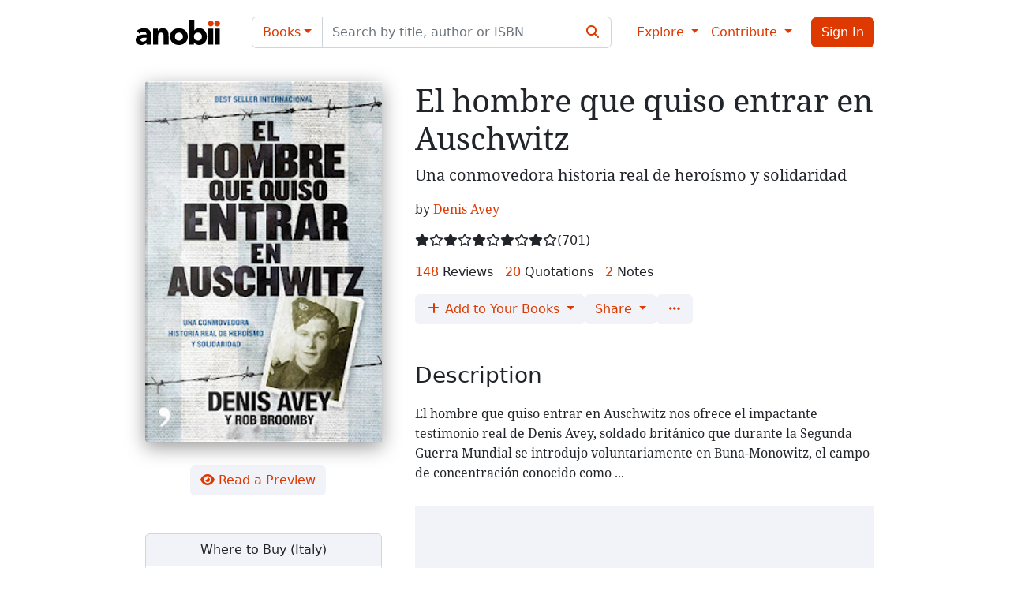

--- FILE ---
content_type: text/html; charset=utf-8
request_url: https://www.anobii.com/en/books/el-hombre-que-quiso-entrar-en-auschwitz/9788499980072/0116f4f718528f03d5
body_size: 24040
content:
<!DOCTYPE html><html lang="en"><head>
  <meta charset="utf-8">
  <title>El hombre que quiso entrar en Auschwitz by Denis Avey, Other - Anobii</title>
  <base href="/">
  <meta name="viewport" content="width=device-width, initial-scale=1">
  <meta name="theme-color" content="#ffffff" media="(prefers-color-scheme: light)">
  <meta name="theme-color" content="#212529" media="(prefers-color-scheme: dark)">
  <link rel="icon" type="image/x-icon" href="favicon.ixco">
  <link rel="manifest" href="manifest.webmanifest">
  <meta name="theme-color" content="#1976d2">
  <script async="" src="https://pagead2.googlesyndication.com/pagead/js/adsbygoogle.js"></script>
  <!-- Ads
  <link rel="dns-prefetch" href="//exmarketplace.com">
  <link rel="preconnect" href="//cdn.exmarketplace.com">
  <link rel="preconnect" href="//securepubads.g.doubleclick.net">
  <script async src="https://cdn.exmarketplace.com/bidder/anobii/anobii.dfp.min.js"></script> -->
<style>:root{--fa-style-family-brands:"Font Awesome 6 Brands";--fa-font-brands:normal 400 1em/1 "Font Awesome 6 Brands"}@font-face{font-family:"Font Awesome 6 Brands";font-style:normal;font-weight:400;font-display:block;src:url(fa-brands-400.9210030c21e68a90.woff2) format("woff2"),url(fa-brands-400.5f7c5bb77eae788b.ttf) format("truetype")}:root{--fa-style-family-classic:"Font Awesome 6 Free";--fa-font-regular:normal 400 1em/1 "Font Awesome 6 Free"}@font-face{font-family:"Font Awesome 6 Free";font-style:normal;font-weight:400;font-display:block;src:url(fa-regular-400.02ad4ff91ef84f65.woff2) format("woff2"),url(fa-regular-400.570a165b064c1468.ttf) format("truetype")}:root{--fa-style-family-classic:"Font Awesome 6 Free";--fa-font-solid:normal 900 1em/1 "Font Awesome 6 Free"}@font-face{font-family:"Font Awesome 6 Free";font-style:normal;font-weight:900;font-display:block;src:url(fa-solid-900.3eae9857c06e9372.woff2) format("woff2"),url(fa-solid-900.0b5caff7ad4bc179.ttf) format("truetype")}@charset "UTF-8";:root{--bs-blue:#0d6efd;--bs-indigo:#6610f2;--bs-purple:#6f42c1;--bs-pink:#d63384;--bs-red:#dc3545;--bs-orange:#fd7e14;--bs-yellow:#fb9a15;--bs-green:#198754;--bs-teal:#20c997;--bs-cyan:#0dcaf0;--bs-black:#000;--bs-white:#fff;--bs-gray:#6c757d;--bs-gray-dark:#343a40;--bs-gray-100:#e2e4f0;--bs-gray-200:#f2f3f8;--bs-gray-300:#dee2e6;--bs-gray-400:#ced4da;--bs-gray-500:#adb5bd;--bs-gray-600:#6c757d;--bs-gray-700:#495057;--bs-gray-800:#343a40;--bs-gray-900:#212529;--bs-primary:#dd3900;--bs-secondary:#f2f3f8;--bs-success:#198754;--bs-info:#0dcaf0;--bs-warning:#fff2bf;--bs-danger:#dc3545;--bs-light:#fff;--bs-dark:#212529;--bs-primary-rgb:221, 57, 0;--bs-secondary-rgb:242, 243, 248;--bs-success-rgb:25, 135, 84;--bs-info-rgb:13, 202, 240;--bs-warning-rgb:255, 242, 191;--bs-danger-rgb:220, 53, 69;--bs-light-rgb:255, 255, 255;--bs-dark-rgb:33, 37, 41;--bs-white-rgb:255, 255, 255;--bs-black-rgb:0, 0, 0;--bs-body-color-rgb:33, 37, 41;--bs-body-bg-rgb:255, 255, 255;--bs-font-sans-serif:system-ui, -apple-system, "Segoe UI", Roboto, "Helvetica Neue", "Noto Sans", "Liberation Sans", Arial, sans-serif, "Apple Color Emoji", "Segoe UI Emoji", "Segoe UI Symbol", "Noto Color Emoji";--bs-font-monospace:SFMono-Regular, Menlo, Monaco, Consolas, "Liberation Mono", "Courier New", monospace;--bs-gradient:linear-gradient(180deg, rgba(255, 255, 255, .15), rgba(255, 255, 255, 0));--bs-body-font-family:var(--bs-font-sans-serif);--bs-body-font-size:1rem;--bs-body-font-weight:400;--bs-body-line-height:1.5;--bs-body-color:#212529;--bs-body-bg:#fff;--bs-border-width:1px;--bs-border-style:solid;--bs-border-color:#dee2e6;--bs-border-color-translucent:rgba(0, 0, 0, .175);--bs-border-radius:.375rem;--bs-border-radius-sm:.25rem;--bs-border-radius-lg:.5rem;--bs-border-radius-xl:1rem;--bs-border-radius-2xl:2rem;--bs-border-radius-pill:50rem;--bs-link-color:#dd3900;--bs-link-hover-color:#b12e00;--bs-code-color:#d63384;--bs-highlight-bg:#feebd0}*,*:before,*:after{box-sizing:border-box}@media (prefers-reduced-motion: no-preference){:root{scroll-behavior:smooth}}body{margin:0;font-family:var(--bs-body-font-family);font-size:var(--bs-body-font-size);font-weight:var(--bs-body-font-weight);line-height:var(--bs-body-line-height);color:var(--bs-body-color);text-align:var(--bs-body-text-align);background-color:var(--bs-body-bg);-webkit-text-size-adjust:100%;-webkit-tap-highlight-color:rgba(0,0,0,0)}html,body{height:100%}body{padding-top:73px}</style><style>.fa{font-family:var(--fa-style-family, "Font Awesome 6 Free");font-weight:var(--fa-style, 900)}.fa,.fas,.fa-solid,.far,.fab{-moz-osx-font-smoothing:grayscale;-webkit-font-smoothing:antialiased;display:var(--fa-display, inline-block);font-style:normal;font-variant:normal;line-height:1;text-rendering:auto}.fas,.fa-solid,.far{font-family:"Font Awesome 6 Free"}.fab{font-family:"Font Awesome 6 Brands"}.fa-fw{text-align:center;width:1.25em}.fa-film:before{content:"\f008"}.fa-star:before{content:"\f005"}.fa-sign-in-alt:before{content:"\f2f6"}.fa-image:before{content:"\f03e"}.fa-layer-group:before{content:"\f5fd"}.fa-feather-pointed:before{content:"\f56b"}.fa-eye:before{content:"\f06e"}.fa-ellipsis:before{content:"\f141"}.fa-ellipsis-h:before{content:"\f141"}.fa-search:before{content:"\f002"}.fa-plus:before{content:"+"}.fa-quote-left:before{content:"\f10d"}.fa-note-sticky:before{content:"\f249"}.sr-only{position:absolute;width:1px;height:1px;padding:0;margin:-1px;overflow:hidden;clip:rect(0,0,0,0);white-space:nowrap;border-width:0}:root{--fa-style-family-brands:"Font Awesome 6 Brands";--fa-font-brands:normal 400 1em/1 "Font Awesome 6 Brands"}@font-face{font-family:"Font Awesome 6 Brands";font-style:normal;font-weight:400;font-display:block;src:url(fa-brands-400.9210030c21e68a90.woff2) format("woff2"),url(fa-brands-400.5f7c5bb77eae788b.ttf) format("truetype")}.fab{font-weight:400}.fa-instagram:before{content:"\f16d"}.fa-facebook:before{content:"\f09a"}.fa-twitter:before{content:"\f099"}:root{--fa-style-family-classic:"Font Awesome 6 Free";--fa-font-regular:normal 400 1em/1 "Font Awesome 6 Free"}@font-face{font-family:"Font Awesome 6 Free";font-style:normal;font-weight:400;font-display:block;src:url(fa-regular-400.02ad4ff91ef84f65.woff2) format("woff2"),url(fa-regular-400.570a165b064c1468.ttf) format("truetype")}.far{font-weight:400}:root{--fa-style-family-classic:"Font Awesome 6 Free";--fa-font-solid:normal 900 1em/1 "Font Awesome 6 Free"}@font-face{font-family:"Font Awesome 6 Free";font-style:normal;font-weight:900;font-display:block;src:url(fa-solid-900.3eae9857c06e9372.woff2) format("woff2"),url(fa-solid-900.0b5caff7ad4bc179.ttf) format("truetype")}.fas,.fa-solid{font-weight:900}.la-ball-clip-rotate,.la-ball-clip-rotate>div{position:relative;box-sizing:border-box}.la-ball-clip-rotate{display:block;font-size:0;color:#fff}.la-ball-clip-rotate>div{display:inline-block;float:none;background-color:currentColor;border:0 solid currentColor}.la-ball-clip-rotate{width:32px;height:32px}.la-ball-clip-rotate>div{width:32px;height:32px;background:transparent;border-width:2px;border-bottom-color:transparent;border-radius:100%;animation:ball-clip-rotate .75s linear infinite}@keyframes ball-clip-rotate{0%{transform:rotate(0)}50%{transform:rotate(180deg)}to{transform:rotate(360deg)}}@charset "UTF-8";@font-face{font-family:"Noto Serif";font-style:normal;font-weight:400;src:url(noto-serif-v8-latin-regular.e2d8fc798fa15a52.eot);src:local("Noto Serif"),local("NotoSerif"),url(noto-serif-v8-latin-regular.e2d8fc798fa15a52.eot?#iefix) format("embedded-opentype"),url(noto-serif-v8-latin-regular.2fe8fc073ffd82fd.woff2) format("woff2"),url(noto-serif-v8-latin-regular.984e3d511b7eb5a6.woff) format("woff"),url(noto-serif-v8-latin-regular.0d266d2435ca8f84.ttf) format("truetype"),url(noto-serif-v8-latin-regular.9a93a084c4685c2b.svg#NotoSerif) format("svg")}:root{--bs-blue:#0d6efd;--bs-indigo:#6610f2;--bs-purple:#6f42c1;--bs-pink:#d63384;--bs-red:#dc3545;--bs-orange:#fd7e14;--bs-yellow:#fb9a15;--bs-green:#198754;--bs-teal:#20c997;--bs-cyan:#0dcaf0;--bs-black:#000;--bs-white:#fff;--bs-gray:#6c757d;--bs-gray-dark:#343a40;--bs-gray-100:#e2e4f0;--bs-gray-200:#f2f3f8;--bs-gray-300:#dee2e6;--bs-gray-400:#ced4da;--bs-gray-500:#adb5bd;--bs-gray-600:#6c757d;--bs-gray-700:#495057;--bs-gray-800:#343a40;--bs-gray-900:#212529;--bs-primary:#dd3900;--bs-secondary:#f2f3f8;--bs-success:#198754;--bs-info:#0dcaf0;--bs-warning:#fff2bf;--bs-danger:#dc3545;--bs-light:#fff;--bs-dark:#212529;--bs-primary-rgb:221, 57, 0;--bs-secondary-rgb:242, 243, 248;--bs-success-rgb:25, 135, 84;--bs-info-rgb:13, 202, 240;--bs-warning-rgb:255, 242, 191;--bs-danger-rgb:220, 53, 69;--bs-light-rgb:255, 255, 255;--bs-dark-rgb:33, 37, 41;--bs-white-rgb:255, 255, 255;--bs-black-rgb:0, 0, 0;--bs-body-color-rgb:33, 37, 41;--bs-body-bg-rgb:255, 255, 255;--bs-font-sans-serif:system-ui, -apple-system, "Segoe UI", Roboto, "Helvetica Neue", "Noto Sans", "Liberation Sans", Arial, sans-serif, "Apple Color Emoji", "Segoe UI Emoji", "Segoe UI Symbol", "Noto Color Emoji";--bs-font-monospace:SFMono-Regular, Menlo, Monaco, Consolas, "Liberation Mono", "Courier New", monospace;--bs-gradient:linear-gradient(180deg, rgba(255, 255, 255, .15), rgba(255, 255, 255, 0));--bs-body-font-family:var(--bs-font-sans-serif);--bs-body-font-size:1rem;--bs-body-font-weight:400;--bs-body-line-height:1.5;--bs-body-color:#212529;--bs-body-bg:#fff;--bs-border-width:1px;--bs-border-style:solid;--bs-border-color:#dee2e6;--bs-border-color-translucent:rgba(0, 0, 0, .175);--bs-border-radius:.375rem;--bs-border-radius-sm:.25rem;--bs-border-radius-lg:.5rem;--bs-border-radius-xl:1rem;--bs-border-radius-2xl:2rem;--bs-border-radius-pill:50rem;--bs-link-color:#dd3900;--bs-link-hover-color:#b12e00;--bs-code-color:#d63384;--bs-highlight-bg:#feebd0}*,*:before,*:after{box-sizing:border-box}@media (prefers-reduced-motion: no-preference){:root{scroll-behavior:smooth}}body{margin:0;font-family:var(--bs-body-font-family);font-size:var(--bs-body-font-size);font-weight:var(--bs-body-font-weight);line-height:var(--bs-body-line-height);color:var(--bs-body-color);text-align:var(--bs-body-text-align);background-color:var(--bs-body-bg);-webkit-text-size-adjust:100%;-webkit-tap-highlight-color:rgba(0,0,0,0)}hr{margin:1rem 0;color:inherit;border:0;border-top:1px solid;opacity:.25}.h6,.h3,h2,h1{margin-top:0;margin-bottom:.5rem;font-weight:500;line-height:1.2}h1{font-size:calc(1.375rem + 1.5vw)}@media (min-width: 1200px){h1{font-size:2.5rem}}h2{font-size:calc(1.325rem + .9vw)}@media (min-width: 1200px){h2{font-size:2rem}}.h3{font-size:calc(1.3rem + .6vw)}@media (min-width: 1200px){.h3{font-size:1.75rem}}.h6{font-size:1rem}p{margin-top:0;margin-bottom:1rem}ul{padding-left:2rem}ul{margin-top:0;margin-bottom:1rem}.small{font-size:.875em}a{color:var(--bs-link-color);text-decoration:underline}a:hover{color:var(--bs-link-hover-color)}img{vertical-align:middle}button{border-radius:0}button:focus:not(:focus-visible){outline:0}input,button{margin:0;font-family:inherit;font-size:inherit;line-height:inherit}button{text-transform:none}[role=button]{cursor:pointer}button,[type=button],[type=submit]{-webkit-appearance:button}button:not(:disabled),[type=button]:not(:disabled),[type=submit]:not(:disabled){cursor:pointer}[type=search]{outline-offset:-2px;-webkit-appearance:textfield}.container{--bs-gutter-x:1.5rem;--bs-gutter-y:0;width:100%;padding-right:calc(var(--bs-gutter-x) * .5);padding-left:calc(var(--bs-gutter-x) * .5);margin-right:auto;margin-left:auto}@media (min-width: 576px){.container{max-width:540px}}@media (min-width: 768px){.container{max-width:720px}}@media (min-width: 992px){.container{max-width:960px}}@media (min-width: 1200px){.container{max-width:1140px}}@media (min-width: 1400px){.container{max-width:1320px}}.row{--bs-gutter-x:1.5rem;--bs-gutter-y:0;display:flex;flex-wrap:wrap;margin-top:calc(-1 * var(--bs-gutter-y));margin-right:calc(-.5 * var(--bs-gutter-x));margin-left:calc(-.5 * var(--bs-gutter-x))}.row>*{flex-shrink:0;width:100%;max-width:100%;padding-right:calc(var(--bs-gutter-x) * .5);padding-left:calc(var(--bs-gutter-x) * .5);margin-top:var(--bs-gutter-y)}.col{flex:1 0 0%}.col-3{flex:0 0 auto;width:25%}.col-6{flex:0 0 auto;width:50%}@media (min-width: 576px){.col-sm{flex:1 0 0%}.col-sm-12{flex:0 0 auto;width:100%}}@media (min-width: 768px){.col-md-4{flex:0 0 auto;width:33.33333333%}}@media (min-width: 992px){.col-lg-4{flex:0 0 auto;width:33.33333333%}}.form-control{display:block;width:100%;padding:.375rem .75rem;font-size:1rem;font-weight:400;line-height:1.5;color:#212529;background-color:#fff;background-clip:padding-box;border:1px solid #ced4da;-webkit-appearance:none;appearance:none;border-radius:.375rem;transition:border-color .15s ease-in-out,box-shadow .15s ease-in-out}@media (prefers-reduced-motion: reduce){.form-control{transition:none}}.form-control:focus{color:#212529;background-color:#fff;border-color:#ee9c80;outline:0;box-shadow:0 0 0 .25rem #dd390040}.form-control::-webkit-date-and-time-value{height:1.5em}.form-control::placeholder{color:#6c757d;opacity:1}.form-control:disabled{background-color:#f2f3f8;opacity:1}.form-control::file-selector-button{padding:.375rem .75rem;margin:-.375rem -.75rem;-webkit-margin-end:.75rem;margin-inline-end:.75rem;color:#212529;background-color:#f2f3f8;pointer-events:none;border-color:inherit;border-style:solid;border-width:0;border-inline-end-width:1px;border-radius:0;transition:color .15s ease-in-out,background-color .15s ease-in-out,border-color .15s ease-in-out,box-shadow .15s ease-in-out}@media (prefers-reduced-motion: reduce){.form-control::file-selector-button{transition:none}}.form-control:hover:not(:disabled):not([readonly])::file-selector-button{background-color:#e6e7ec}.input-group{position:relative;display:flex;flex-wrap:wrap;align-items:stretch;width:100%}.input-group>.form-control{position:relative;flex:1 1 auto;width:1%;min-width:0}.input-group>.form-control:focus{z-index:5}.input-group .btn{position:relative;z-index:2}.input-group .btn:focus{z-index:5}.input-group-text{display:flex;align-items:center;padding:.375rem .75rem;font-size:1rem;font-weight:400;line-height:1.5;color:#212529;text-align:center;white-space:nowrap;background-color:#f2f3f8;border:1px solid #ced4da;border-radius:.375rem}.input-group:not(.has-validation)>:not(:last-child):not(.dropdown-toggle):not(.dropdown-menu):not(.form-floating){border-top-right-radius:0;border-bottom-right-radius:0}.input-group>:not(:first-child):not(.dropdown-menu):not(.valid-tooltip):not(.valid-feedback):not(.invalid-tooltip):not(.invalid-feedback){margin-left:-1px;border-top-left-radius:0;border-bottom-left-radius:0}.btn{--bs-btn-padding-x:.75rem;--bs-btn-padding-y:.375rem;--bs-btn-font-family: ;--bs-btn-font-size:1rem;--bs-btn-font-weight:400;--bs-btn-line-height:1.5;--bs-btn-color:#212529;--bs-btn-bg:transparent;--bs-btn-border-width:1px;--bs-btn-border-color:transparent;--bs-btn-border-radius:.375rem;--bs-btn-hover-border-color:transparent;--bs-btn-box-shadow:inset 0 1px 0 rgba(255, 255, 255, .15), 0 1px 1px rgba(0, 0, 0, .075);--bs-btn-disabled-opacity:.65;--bs-btn-focus-box-shadow:0 0 0 .25rem rgba(var(--bs-btn-focus-shadow-rgb), .5);display:inline-block;padding:var(--bs-btn-padding-y) var(--bs-btn-padding-x);font-family:var(--bs-btn-font-family);font-size:var(--bs-btn-font-size);font-weight:var(--bs-btn-font-weight);line-height:var(--bs-btn-line-height);color:var(--bs-btn-color);text-align:center;text-decoration:none;vertical-align:middle;cursor:pointer;-webkit-user-select:none;user-select:none;border:var(--bs-btn-border-width) solid var(--bs-btn-border-color);border-radius:var(--bs-btn-border-radius);background-color:var(--bs-btn-bg);transition:color .15s ease-in-out,background-color .15s ease-in-out,border-color .15s ease-in-out,box-shadow .15s ease-in-out}@media (prefers-reduced-motion: reduce){.btn{transition:none}}.btn:hover{color:var(--bs-btn-hover-color);background-color:var(--bs-btn-hover-bg);border-color:var(--bs-btn-hover-border-color)}.btn:focus-visible{color:var(--bs-btn-hover-color);background-color:var(--bs-btn-hover-bg);border-color:var(--bs-btn-hover-border-color);outline:0;box-shadow:var(--bs-btn-focus-box-shadow)}:not(.btn-check)+.btn:active,.btn:first-child:active{color:var(--bs-btn-active-color);background-color:var(--bs-btn-active-bg);border-color:var(--bs-btn-active-border-color)}:not(.btn-check)+.btn:active:focus-visible,.btn:first-child:active:focus-visible{box-shadow:var(--bs-btn-focus-box-shadow)}.btn:disabled{color:var(--bs-btn-disabled-color);pointer-events:none;background-color:var(--bs-btn-disabled-bg);border-color:var(--bs-btn-disabled-border-color);opacity:var(--bs-btn-disabled-opacity)}.btn-primary{--bs-btn-color:#fff;--bs-btn-bg:#dd3900;--bs-btn-border-color:#dd3900;--bs-btn-hover-color:#fff;--bs-btn-hover-bg:#bc3000;--bs-btn-hover-border-color:#b12e00;--bs-btn-focus-shadow-rgb:226, 87, 38;--bs-btn-active-color:#fff;--bs-btn-active-bg:#b12e00;--bs-btn-active-border-color:#a62b00;--bs-btn-active-shadow:inset 0 3px 5px rgba(0, 0, 0, .125);--bs-btn-disabled-color:#fff;--bs-btn-disabled-bg:#dd3900;--bs-btn-disabled-border-color:#dd3900}.btn-secondary{--bs-btn-color:#000;--bs-btn-bg:#f2f3f8;--bs-btn-border-color:#f2f3f8;--bs-btn-hover-color:#000;--bs-btn-hover-bg:#f4f5f9;--bs-btn-hover-border-color:#f3f4f9;--bs-btn-focus-shadow-rgb:206, 207, 211;--bs-btn-active-color:#000;--bs-btn-active-bg:#f5f5f9;--bs-btn-active-border-color:#f3f4f9;--bs-btn-active-shadow:inset 0 3px 5px rgba(0, 0, 0, .125);--bs-btn-disabled-color:#000;--bs-btn-disabled-bg:#f2f3f8;--bs-btn-disabled-border-color:#f2f3f8}.dropdown{position:relative}.dropdown-toggle{white-space:nowrap}.dropdown-toggle:after{display:inline-block;margin-left:.255em;vertical-align:.255em;content:"";border-top:.3em solid;border-right:.3em solid transparent;border-bottom:0;border-left:.3em solid transparent}.dropdown-toggle:empty:after{margin-left:0}.dropdown-menu{--bs-dropdown-zindex:1000;--bs-dropdown-min-width:10rem;--bs-dropdown-padding-x:0;--bs-dropdown-padding-y:.5rem;--bs-dropdown-spacer:.125rem;--bs-dropdown-font-size:1rem;--bs-dropdown-color:#212529;--bs-dropdown-bg:#fff;--bs-dropdown-border-color:var(--bs-border-color-translucent);--bs-dropdown-border-radius:.375rem;--bs-dropdown-border-width:1px;--bs-dropdown-inner-border-radius:calc(.375rem - 1px);--bs-dropdown-divider-bg:var(--bs-border-color-translucent);--bs-dropdown-divider-margin-y:.5rem;--bs-dropdown-box-shadow:0 .5rem 1rem rgba(0, 0, 0, .15);--bs-dropdown-link-color:#212529;--bs-dropdown-link-hover-color:#1e2125;--bs-dropdown-link-hover-bg:#f2f3f8;--bs-dropdown-link-active-color:#fff;--bs-dropdown-link-active-bg:#dd3900;--bs-dropdown-link-disabled-color:#adb5bd;--bs-dropdown-item-padding-x:1rem;--bs-dropdown-item-padding-y:.25rem;--bs-dropdown-header-color:#6c757d;--bs-dropdown-header-padding-x:1rem;--bs-dropdown-header-padding-y:.5rem;position:absolute;z-index:var(--bs-dropdown-zindex);display:none;min-width:var(--bs-dropdown-min-width);padding:var(--bs-dropdown-padding-y) var(--bs-dropdown-padding-x);margin:0;font-size:var(--bs-dropdown-font-size);color:var(--bs-dropdown-color);text-align:left;list-style:none;background-color:var(--bs-dropdown-bg);background-clip:padding-box;border:var(--bs-dropdown-border-width) solid var(--bs-dropdown-border-color);border-radius:var(--bs-dropdown-border-radius)}.dropdown-menu[data-bs-popper]{top:100%;left:0;margin-top:var(--bs-dropdown-spacer)}.dropdown-divider{height:0;margin:var(--bs-dropdown-divider-margin-y) 0;overflow:hidden;border-top:1px solid var(--bs-dropdown-divider-bg);opacity:1}.dropdown-item{display:block;width:100%;padding:var(--bs-dropdown-item-padding-y) var(--bs-dropdown-item-padding-x);clear:both;font-weight:400;color:var(--bs-dropdown-link-color);text-align:inherit;text-decoration:none;white-space:nowrap;background-color:transparent;border:0}.dropdown-item:hover,.dropdown-item:focus{color:var(--bs-dropdown-link-hover-color);background-color:var(--bs-dropdown-link-hover-bg)}.dropdown-item:active{color:var(--bs-dropdown-link-active-color);text-decoration:none;background-color:var(--bs-dropdown-link-active-bg)}.dropdown-item:disabled{color:var(--bs-dropdown-link-disabled-color);pointer-events:none;background-color:transparent}.dropdown-header{display:block;padding:var(--bs-dropdown-header-padding-y) var(--bs-dropdown-header-padding-x);margin-bottom:0;font-size:.875rem;color:var(--bs-dropdown-header-color);white-space:nowrap}.nav-link{display:block;padding:var(--bs-nav-link-padding-y) var(--bs-nav-link-padding-x);font-size:var(--bs-nav-link-font-size);font-weight:var(--bs-nav-link-font-weight);color:var(--bs-nav-link-color);text-decoration:none;transition:color .15s ease-in-out,background-color .15s ease-in-out,border-color .15s ease-in-out}@media (prefers-reduced-motion: reduce){.nav-link{transition:none}}.nav-link:hover,.nav-link:focus{color:var(--bs-nav-link-hover-color)}.navbar{--bs-navbar-padding-x:0;--bs-navbar-padding-y:.5rem;--bs-navbar-color:rgba(0, 0, 0, .55);--bs-navbar-hover-color:rgba(0, 0, 0, .7);--bs-navbar-disabled-color:rgba(0, 0, 0, .3);--bs-navbar-active-color:rgba(0, 0, 0, .9);--bs-navbar-brand-padding-y:.3125rem;--bs-navbar-brand-margin-end:1rem;--bs-navbar-brand-font-size:1.25rem;--bs-navbar-brand-color:rgba(0, 0, 0, .9);--bs-navbar-brand-hover-color:rgba(0, 0, 0, .9);--bs-navbar-nav-link-padding-x:.5rem;--bs-navbar-toggler-padding-y:.25rem;--bs-navbar-toggler-padding-x:.75rem;--bs-navbar-toggler-font-size:1.25rem;--bs-navbar-toggler-icon-bg:url("data:image/svg+xml,%3csvg xmlns='http://www.w3.org/2000/svg' viewBox='0 0 30 30'%3e%3cpath stroke='rgba%280, 0, 0, 0.55%29' stroke-linecap='round' stroke-miterlimit='10' stroke-width='2' d='M4 7h22M4 15h22M4 23h22'/%3e%3c/svg%3e");--bs-navbar-toggler-border-color:rgba(0, 0, 0, .1);--bs-navbar-toggler-border-radius:.375rem;--bs-navbar-toggler-focus-width:.25rem;--bs-navbar-toggler-transition:box-shadow .15s ease-in-out;position:relative;display:flex;flex-wrap:wrap;align-items:center;justify-content:space-between;padding:var(--bs-navbar-padding-y) var(--bs-navbar-padding-x)}.navbar>.container{display:flex;flex-wrap:inherit;align-items:center;justify-content:space-between}.navbar-brand{padding-top:var(--bs-navbar-brand-padding-y);padding-bottom:var(--bs-navbar-brand-padding-y);margin-right:var(--bs-navbar-brand-margin-end);font-size:var(--bs-navbar-brand-font-size);color:var(--bs-navbar-brand-color);text-decoration:none;white-space:nowrap}.navbar-brand:hover,.navbar-brand:focus{color:var(--bs-navbar-brand-hover-color)}.navbar-nav{--bs-nav-link-padding-x:0;--bs-nav-link-padding-y:.5rem;--bs-nav-link-font-weight: ;--bs-nav-link-color:var(--bs-navbar-color);--bs-nav-link-hover-color:var(--bs-navbar-hover-color);--bs-nav-link-disabled-color:var(--bs-navbar-disabled-color);display:flex;flex-direction:column;padding-left:0;margin-bottom:0;list-style:none}.navbar-nav .dropdown-menu{position:static}.navbar-collapse{flex-basis:100%;flex-grow:1;align-items:center}.navbar-toggler{padding:var(--bs-navbar-toggler-padding-y) var(--bs-navbar-toggler-padding-x);font-size:var(--bs-navbar-toggler-font-size);line-height:1;color:var(--bs-navbar-color);background-color:transparent;border:var(--bs-border-width) solid var(--bs-navbar-toggler-border-color);border-radius:var(--bs-navbar-toggler-border-radius);transition:var(--bs-navbar-toggler-transition)}@media (prefers-reduced-motion: reduce){.navbar-toggler{transition:none}}.navbar-toggler:hover{text-decoration:none}.navbar-toggler:focus{text-decoration:none;outline:0;box-shadow:0 0 0 var(--bs-navbar-toggler-focus-width)}.navbar-toggler-icon{display:inline-block;width:1.5em;height:1.5em;vertical-align:middle;background-image:var(--bs-navbar-toggler-icon-bg);background-repeat:no-repeat;background-position:center;background-size:100%}@media (min-width: 992px){.navbar-expand-lg{flex-wrap:nowrap;justify-content:flex-start}.navbar-expand-lg .navbar-nav{flex-direction:row}.navbar-expand-lg .navbar-nav .dropdown-menu{position:absolute}.navbar-expand-lg .navbar-nav .nav-link{padding-right:var(--bs-navbar-nav-link-padding-x);padding-left:var(--bs-navbar-nav-link-padding-x)}.navbar-expand-lg .navbar-collapse{display:flex!important;flex-basis:auto}.navbar-expand-lg .navbar-toggler{display:none}}.badge{--bs-badge-padding-x:.65em;--bs-badge-padding-y:.35em;--bs-badge-font-size:.75em;--bs-badge-font-weight:700;--bs-badge-color:#fff;--bs-badge-border-radius:.375rem;display:inline-block;padding:var(--bs-badge-padding-y) var(--bs-badge-padding-x);font-size:var(--bs-badge-font-size);font-weight:var(--bs-badge-font-weight);line-height:1;color:var(--bs-badge-color);text-align:center;white-space:nowrap;vertical-align:baseline;border-radius:var(--bs-badge-border-radius)}.badge:empty{display:none}.list-group{--bs-list-group-color:#212529;--bs-list-group-bg:#fff;--bs-list-group-border-color:rgba(0, 0, 0, .125);--bs-list-group-border-width:1px;--bs-list-group-border-radius:.375rem;--bs-list-group-item-padding-x:1rem;--bs-list-group-item-padding-y:.5rem;--bs-list-group-action-color:#495057;--bs-list-group-action-hover-color:#495057;--bs-list-group-action-hover-bg:#e2e4f0;--bs-list-group-action-active-color:#212529;--bs-list-group-action-active-bg:#f2f3f8;--bs-list-group-disabled-color:#6c757d;--bs-list-group-disabled-bg:#fff;--bs-list-group-active-color:#fff;--bs-list-group-active-bg:#dd3900;--bs-list-group-active-border-color:#dd3900;display:flex;flex-direction:column;padding-left:0;margin-bottom:0;border-radius:var(--bs-list-group-border-radius)}.list-group-item{position:relative;display:block;padding:var(--bs-list-group-item-padding-y) var(--bs-list-group-item-padding-x);color:var(--bs-list-group-color);text-decoration:none;background-color:var(--bs-list-group-bg);border:var(--bs-list-group-border-width) solid var(--bs-list-group-border-color)}.list-group-item:first-child{border-top-left-radius:inherit;border-top-right-radius:inherit}.list-group-item:last-child{border-bottom-right-radius:inherit;border-bottom-left-radius:inherit}.list-group-item:disabled{color:var(--bs-list-group-disabled-color);pointer-events:none;background-color:var(--bs-list-group-disabled-bg)}.list-group-item+.list-group-item{border-top-width:0}.list-group-flush{border-radius:0}.list-group-flush>.list-group-item{border-width:0 0 var(--bs-list-group-border-width)}.list-group-flush>.list-group-item:last-child{border-bottom-width:0}.toast-container{--bs-toast-zindex:1090;position:absolute;z-index:var(--bs-toast-zindex);width:max-content;max-width:100%;pointer-events:none}.text-bg-primary{color:#fff!important;background-color:RGBA(221,57,0,var(--bs-bg-opacity, 1))!important}.fixed-top{position:fixed;top:0;right:0;left:0;z-index:1030}.visually-hidden{position:absolute!important;width:1px!important;height:1px!important;padding:0!important;margin:-1px!important;overflow:hidden!important;clip:rect(0,0,0,0)!important;white-space:nowrap!important;border:0!important}.d-block{display:block!important}.d-flex{display:flex!important}.d-inline-flex{display:inline-flex!important}.d-none{display:none!important}.position-relative{position:relative!important}.border-0{border:0!important}.w-100{width:100%!important}.flex-column{flex-direction:column!important}.flex-grow-1{flex-grow:1!important}.flex-wrap{flex-wrap:wrap!important}.flex-nowrap{flex-wrap:nowrap!important}.justify-content-center{justify-content:center!important}.align-items-center{align-items:center!important}.mx-0{margin-right:0!important;margin-left:0!important}.mx-4{margin-right:1.5rem!important;margin-left:1.5rem!important}.my-0{margin-top:0!important;margin-bottom:0!important}.mt-0{margin-top:0!important}.mt-4{margin-top:1.5rem!important}.mt-5{margin-top:3rem!important}.me-2{margin-right:.5rem!important}.me-3{margin-right:1rem!important}.mb-0{margin-bottom:0!important}.mb-5{margin-bottom:3rem!important}.ms-1{margin-left:.25rem!important}.ms-2{margin-left:.5rem!important}.px-0{padding-right:0!important;padding-left:0!important}.px-2{padding-right:.5rem!important;padding-left:.5rem!important}.py-1{padding-top:.25rem!important;padding-bottom:.25rem!important}.py-2{padding-top:.5rem!important;padding-bottom:.5rem!important}.pe-0{padding-right:0!important}.ps-2{padding-left:.5rem!important}.gap-2{gap:.5rem!important}.text-start{text-align:left!important}.text-end{text-align:right!important}.text-center{text-align:center!important}.text-nowrap{white-space:nowrap!important}.text-break{word-wrap:break-word!important;word-break:break-word!important}.bg-light{--bs-bg-opacity:1;background-color:rgba(var(--bs-light-rgb),var(--bs-bg-opacity))!important}.bg-white{--bs-bg-opacity:1;background-color:rgba(var(--bs-white-rgb),var(--bs-bg-opacity))!important}@media (min-width: 576px){.flex-sm-row{flex-direction:row!important}.flex-sm-grow-0{flex-grow:0!important}.flex-sm-nowrap{flex-wrap:nowrap!important}.text-sm-center{text-align:center!important}}@media (min-width: 768px){.text-md-start{text-align:left!important}.text-md-end{text-align:right!important}}@media (min-width: 992px){.d-lg-block{display:block!important}.d-lg-flex{display:flex!important}.d-lg-none{display:none!important}}a{text-decoration:none}a:hover{text-decoration:underline}.dropdown-item:hover{text-decoration:none}.btn-secondary{color:#dd3900!important}.btn-secondary:hover{color:#dd3900;background-color:#d9dceb;border-color:#d1d4e6;text-decoration:none}.input-group .input-group-text .btn{--bs-btn-padding-x:0;--bs-btn-padding-y:0;--bs-btn-color:#dd3900;--bs-btn-active-color:#dd3900;--bs-btn-hover-color:#dd3900;--bs-btn-active-border-color:transparent;--bs-btn-disabled-border-color:transparent}.jumbotron{padding:2rem 1rem;margin-bottom:2rem;margin-top:-30px;background-color:#f2f3f8;border-radius:.3rem}.nav-link:hover{text-decoration:none;color:#912500}.navbar-toggler:focus{box-shadow:none}@media (min-width: 992px){div[data-adunitid="6"]{height:300px;margin:15px 0}div[data-adunitid="12"]{height:600px}}@media (max-width: 991px){div[data-adunitid="6"]{height:480px;margin:15px 0}}[data-adunitid="6"]{overflow:visible}[data-adunitid="12"]{overflow:hidden}html,body{height:100%}.subtitle{font-size:1.25rem;font-weight:400}.section-title{margin-top:3rem;margin-bottom:1.25rem}.app-wrapper{min-height:100%;margin-bottom:-283px;padding-bottom:283px}@media (max-width: 767.98px){.app-wrapper{margin-bottom:0;padding-bottom:20px}}body{padding-top:73px}.bookFont{font-family:"Noto Serif"}@media (min-width: 1200px){.container{max-width:960px}}.container{margin-top:20px}nav .container{margin-top:0!important}app-layout-header .nav-link{color:#dd3900}.jumbotron{margin-bottom:0;margin-top:-20px;padding:0}app-layout-footer .jumbotron{border-radius:0;margin-bottom:0;padding:2rem 1rem 0rem}app-layout-footer .jumbotron .list-group-item{background:transparent;border-width:0}app-layout-footer .jumbotron .social a{color:#6c757d}.col-side{display:none!important;flex-direction:column;flex:0 0 300px;padding-right:calc(var(--bs-gutter-x) * .5);padding-left:calc(var(--bs-gutter-x) * .5);align-items:center}@media (min-width: 991.98px){.col-side{display:flex!important}.container{margin-top:30px}}.mar-top-30{margin-top:30px}.mar-bottom-30{margin-bottom:30px}.pad-left-30{padding-left:30px}.dropdown-menu{z-index:1049;min-width:11rem;max-height:60vh;overflow-y:auto}.unstyled-link,.unstyled-link:hover{color:#212529;text-decoration:none}.fixed-top{z-index:1049}.ads-sticked{position:sticky;top:85px;padding-bottom:130px;margin-right:calc(var(--bs-gutter-x) * -.5);margin-left:calc(var(--bs-gutter-x) * -.5)}</style><link rel="stylesheet" href="styles.77f4c91c7d275cf8.css" media="print" onload="this.media='all'"><noscript><link rel="stylesheet" href="styles.77f4c91c7d275cf8.css"></noscript><style ng-transition="serverApp">[_nghost-sc132]     .profile-img{-webkit-user-select:none;user-select:none;border-radius:50%;width:40px;height:40px;margin-right:10px}</style><style ng-transition="serverApp">[_nghost-sc131]{width:100%;position:fixed;z-index:1032;left:0;right:0;bottom:0;margin:0 auto;margin-bottom:.75rem;animation:_ngcontent-sc131_slidein--bottom .75s cubic-bezier(.85,0,.15,1)}@media (min-width: 576px){[_nghost-sc131]{max-width:calc(100% - 30px)}}@media (min-width: 768px){[_nghost-sc131]{max-width:690px}}@media (min-width: 992px){[_nghost-sc131]{max-width:930px}}[_nghost-sc131]   .toast[_ngcontent-sc131]{width:100%;min-width:100%;max-width:100%}[_nghost-sc131]   .toast[_ngcontent-sc131]     .toast-header{padding-top:.5rem;padding-bottom:.5rem}[_nghost-sc131]   .toast[_ngcontent-sc131]     .toast-header .btn-close{display:none}[_nghost-sc131]   .toast[_ngcontent-sc131]     .toast-body .spanAsLink{pointer-events:none}@media (max-width: 575.98px){[_nghost-sc131]   .toast[_ngcontent-sc131]     .footer .preferences{order:1;width:100%;display:flex;text-align:center;margin-top:4px}[_nghost-sc131]   .toast[_ngcontent-sc131]     .footer .preferences .btn{flex:1}[_nghost-sc131]   .toast[_ngcontent-sc131]     .footer .btn-accepts{display:flex;flex:1}[_nghost-sc131]   .toast[_ngcontent-sc131]     .footer .btn-accepts .btn{flex:1}}@keyframes _ngcontent-sc131_slidein--bottom{0%{opacity:0;transform:translateY(100%)}50%{opacity:0}to{opacity:1;transform:translateY(0)}}</style><style ng-transition="serverApp">[_nghost-sc130]   .toast-right[_ngcontent-sc130]{position:fixed;top:0;right:0;margin:.5em;z-index:1050}[_nghost-sc130]   p[_ngcontent-sc130]{margin-bottom:0}[_nghost-sc130]   .toast-bottom[_ngcontent-sc130]{position:fixed;bottom:0;width:100%;display:flex;justify-content:center;z-index:1031}</style><link rel="canonical" href="https://www.anobii.com/en/books/el-hombre-que-quiso-entrar-en-auschwitz/9788499980072/0116f4f718528f03d5"><link rel="alternate" hreflang="it" href="https://www.anobii.com/it/books/el-hombre-que-quiso-entrar-en-auschwitz/9788499980072/0116f4f718528f03d5"><link rel="alternate" hreflang="fr" href="https://www.anobii.com/fr/books/el-hombre-que-quiso-entrar-en-auschwitz/9788499980072/0116f4f718528f03d5"><link rel="alternate" hreflang="de" href="https://www.anobii.com/de/books/el-hombre-que-quiso-entrar-en-auschwitz/9788499980072/0116f4f718528f03d5"><link rel="alternate" hreflang="es" href="https://www.anobii.com/es/books/el-hombre-que-quiso-entrar-en-auschwitz/9788499980072/0116f4f718528f03d5"><link rel="alternate" hreflang="zh-Hant" href="https://www.anobii.com/zh-Hant/books/el-hombre-que-quiso-entrar-en-auschwitz/9788499980072/0116f4f718528f03d5"><link rel="alternate" hreflang="zh-Hans" href="https://www.anobii.com/zh-Hans/books/el-hombre-que-quiso-entrar-en-auschwitz/9788499980072/0116f4f718528f03d5"><link rel="alternate" hreflang="x-default" href="https://www.anobii.com/en/books/el-hombre-que-quiso-entrar-en-auschwitz/9788499980072/0116f4f718528f03d5"><meta property="og:url" content="https://www.anobii.com/en/books/el-hombre-que-quiso-entrar-en-auschwitz/9788499980072/0116f4f718528f03d5"><style ng-transition="serverApp">[_nghost-sc128]   .navbar[_ngcontent-sc128]{--bs-navbar-toggler-font-size: 1rem;border-bottom:1px solid #dee2e6}.btn-apple[_ngcontent-sc128]{color:#fff;background-color:#000}.btn-facebook[_ngcontent-sc128]{color:#fff;background-color:#1877f2}.primary[_ngcontent-sc128]{color:#dd3900}.navbar-nav[_ngcontent-sc128]{align-items:center}a[_ngcontent-sc128]:focus{outline:none}.navbar-wrap[_ngcontent-sc128]{flex-flow:column!important}.alertBadge[_ngcontent-sc128]{position:absolute!important;border-radius:50%;border:1px solid white;left:35px;top:4px;height:16px;width:16px}.alertBadgeMobile[_ngcontent-sc128]{position:absolute!important;border-radius:50%;border:1px solid white;right:12px;top:12px;height:16px;width:16px}.navbar-toggler[_ngcontent-sc128]{color:#212529}.menu-body[_ngcontent-sc128], .menu-profile-body[_ngcontent-sc128]{padding-top:0;border-bottom:1px solid #ced4da}.menu-scrollable[_ngcontent-sc128]{overflow-y:auto}.menu-left[_ngcontent-sc128]{padding-top:20px;padding-left:0;padding-right:0}.menu-right[_ngcontent-sc128]{padding-top:16px;padding-left:0;padding-right:0;text-align:right}.menu-close[_ngcontent-sc128]{float:none!important}.menu-list[_ngcontent-sc128]{padding-left:15px;padding-right:15px}.menu-list[_ngcontent-sc128]   div[_ngcontent-sc128]:not(.h6){margin:0 -15px;padding:4px 0}.menu-list[_ngcontent-sc128]   div.h6[_ngcontent-sc128]{margin-left:-15px;margin-right:-15px;cursor:pointer}.menu-list[_ngcontent-sc128]   div[_ngcontent-sc128]:first-child{margin-top:-4px}.menu-list[_ngcontent-sc128]   div[_ngcontent-sc128]:not(.dropdown-divider):not(.dropdown-menu):not(.footer):not(.h6):hover{background-color:#00000008;text-decoration:none}.menu-list[_ngcontent-sc128]   div.h6[_ngcontent-sc128], .menu-list[_ngcontent-sc128]   div.footer[_ngcontent-sc128]{padding-left:15px;color:#6c757d}.menu-list[_ngcontent-sc128]   div.dropdown-divider[_ngcontent-sc128]{margin:0 -15px}.menu-list[_ngcontent-sc128]   div.dropdown-divider[_ngcontent-sc128]:hover{text-decoration:none}.menu-list[_ngcontent-sc128]   div[_ngcontent-sc128]   a[_ngcontent-sc128]{text-decoration:none;display:flex;width:100%;padding-left:15px;color:#212529}.menu-list[_ngcontent-sc128]   div.social[_ngcontent-sc128]   a[_ngcontent-sc128]{display:inline;padding-left:0;color:#6c757d}.menu-list[_ngcontent-sc128]   div.social[_ngcontent-sc128]:last-child{padding-bottom:78px}.menu-list[_ngcontent-sc128]   div[_ngcontent-sc128]   .language-label[_ngcontent-sc128]{width:100%;display:block;padding-left:15px}.menu-section[_ngcontent-sc128]{color:#6c757d;font-variant:small-caps;text-transform:lowercase}</style><style ng-transition="serverApp">[_nghost-sc127]   .footer-last-line[_ngcontent-sc127]   span[_ngcontent-sc127]{color:#6c757d}[_nghost-sc127]   .footer-last-line[_ngcontent-sc127]   i[_ngcontent-sc127]{font-size:20px}[_nghost-sc127]   .primary-link[_ngcontent-sc127]{color:#dd3900}[_nghost-sc127]   .primary-link[_ngcontent-sc127]:hover{text-decoration:underline;cursor:pointer;color:#dd3900}</style><meta name="robots" content="index, follow"><meta name="author" content="Ovolab s.r.l."><meta charset="UTF-8"><style ng-transition="serverApp">[_nghost-sc154]{display:block;min-height:90vh}.bookstore-suggests[_ngcontent-sc154]   .owl-nav[_ngcontent-sc154]{margin:0}.bookstore-suggests[_ngcontent-sc154]   .owl-nav[_ngcontent-sc154]   .custom-nav[_ngcontent-sc154]{padding:0 10px;display:flex;align-items:center;justify-content:space-between}.bookstore-suggests[_ngcontent-sc154]   .owl-nav[_ngcontent-sc154]   .custom-nav[_ngcontent-sc154]   .suggests-label[_ngcontent-sc154]{margin-left:10px;flex:1}.bookstore-suggests[_ngcontent-sc154]     .list-group-item.list-group-title{background-color:#f2f3f8}.bookstore-suggests[_ngcontent-sc154]     .list-group-item:not(.list-group-title){padding:0}.bookstore-suggests[_ngcontent-sc154]     .list-group-item   owl-carousel-o .owl-nav{display:none}.bookstore-suggests[_ngcontent-sc154]     .list-group-item   owl-carousel-o .featured-item{width:298px;overflow:visible;border:0}@media (max-width: 991.98px){.bookstore-suggests[_ngcontent-sc154]     .list-group-item   owl-carousel-o .featured-item{width:100%}}.book-counters-label[_ngcontent-sc154]{margin-left:5px;margin-right:15px}.hoverDiv[_ngcontent-sc154]{background:#fff}.hoverDiv[_ngcontent-sc154]:hover{background:rgba(0,0,0,.03);cursor:pointer}.preview-button[_ngcontent-sc154]{padding-left:15px;padding-right:30px}.book-spinner[_ngcontent-sc154]{width:2rem;height:2rem;display:inline-block;color:#6c757d;float:none;border:2px solid currentColor;background:0 0;border-bottom-color:transparent;border-radius:100%;animation:.75s linear infinite ball-clip-rotate}h5.bookFont[_ngcontent-sc154]{word-break:break-word}.mobile-cover[_ngcontent-sc154]{display:none;margin-bottom:1.875rem}@media (max-width: 991.98px){.mobile-cover[_ngcontent-sc154]{display:flex!important;justify-content:center}.mobile-cover[_ngcontent-sc154]     app-cover .cover-container{max-width:175px}.pad-left-30[_ngcontent-sc154]{padding-left:0}}</style><meta property="og:title" content="El hombre que quiso entrar en Auschwitz by Denis Avey, Other"><meta property="twitter:title" content="El hombre que quiso entrar en Auschwitz by Denis Avey, Other"><meta name="description" content="Discover the story and reviews of El hombre que quiso entrar en Auschwitz by Denis Avey - Other on Anobii."><meta property="og:description" content="Discover the story and reviews of El hombre que quiso entrar en Auschwitz by Denis Avey - Other on Anobii."><meta property="twitter:description" content="Discover the story and reviews of El hombre que quiso entrar en Auschwitz by Denis Avey - Other on Anobii."><meta property="og:image" content="https://media.anobii.com/share/book/0116f4f718528f03d5/1340496893"><meta property="twitter:image" content="https://media.anobii.com/share/book/0116f4f718528f03d5/1340496893"><meta property="twitter:card" content="summary_large_image"><meta property="og:type" content="book"><meta property="book:isbn" content="9788499980072"><meta property="book:release_date" content="2011-10-25"><meta property="og:site_name" content="Anobii"><meta property="book:author" content="Denis Avey"><style ng-transition="serverApp">[_nghost-sc37]   .cover-container[_ngcontent-sc37]{position:relative;display:flex;align-items:flex-end}[_nghost-sc37]   .cover-img[_ngcontent-sc37]{width:100%;height:100%;position:relative;will-change:filter}[_nghost-sc37]   .force-height[_ngcontent-sc37]{max-height:-webkit-fill-available;max-height:-moz-available;max-height:stretch}[_nghost-sc37]   .title_ovelay[_ngcontent-sc37]{position:absolute;top:50%;left:50%;width:90%;transform:translate(-50%,-50%);color:#6c757d;background-color:#fff;text-align:center;z-index:11;white-space:normal}[_nghost-sc37]   .title_overflow[_ngcontent-sc37]{overflow:hidden;display:-webkit-box;-webkit-line-clamp:5;-webkit-box-orient:vertical}</style><style ng-transition="serverApp">[_nghost-sc47]{overflow:hidden}[_nghost-sc47]   .anobii-ads[_ngcontent-sc47]{position:relative}[_nghost-sc47]   .anobii-ads.border-bottom[_ngcontent-sc47]{--bs-border-color: #ced4da}[_nghost-sc47]   .anobii-ads[_ngcontent-sc47]   .gptslot[_ngcontent-sc47]{background-color:#f2f3f8}[_nghost-sc47]   .anobii-ads[_ngcontent-sc47]   .gptslot[data-adunitid="0"][_ngcontent-sc47]   ins[_ngcontent-sc47], [_nghost-sc47]   .anobii-ads[_ngcontent-sc47]   .gptslot[data-adunitid="1"][_ngcontent-sc47]   ins[_ngcontent-sc47], [_nghost-sc47]   .anobii-ads[_ngcontent-sc47]   .gptslot[data-adunitid="2"][_ngcontent-sc47]   ins[_ngcontent-sc47], [_nghost-sc47]   .anobii-ads[_ngcontent-sc47]   .gptslot[data-adunitid="3"][_ngcontent-sc47]   ins[_ngcontent-sc47], [_nghost-sc47]   .anobii-ads[_ngcontent-sc47]   .gptslot[data-adunitid="4"][_ngcontent-sc47]   ins[_ngcontent-sc47], [_nghost-sc47]   .anobii-ads[_ngcontent-sc47]   .gptslot[data-adunitid="5"][_ngcontent-sc47]   ins[_ngcontent-sc47], [_nghost-sc47]   .anobii-ads[_ngcontent-sc47]   .gptslot[data-adunitid="6"][_ngcontent-sc47]   ins[_ngcontent-sc47], [_nghost-sc47]   .anobii-ads[_ngcontent-sc47]   .gptslot[data-adunitid="7"][_ngcontent-sc47]   ins[_ngcontent-sc47], [_nghost-sc47]   .anobii-ads[_ngcontent-sc47]   .gptslot[data-adunitid="8"][_ngcontent-sc47]   ins[_ngcontent-sc47], [_nghost-sc47]   .anobii-ads[_ngcontent-sc47]   .gptslot[data-adunitid="9"][_ngcontent-sc47]   ins[_ngcontent-sc47], [_nghost-sc47]   .anobii-ads[_ngcontent-sc47]   .gptslot[data-adunitid="10"][_ngcontent-sc47]   ins[_ngcontent-sc47]{position:sticky;top:85px!important}@media (max-width: 991.98px){[_nghost-sc47]   .anobii-ads[_ngcontent-sc47]   .gptslot[data-adunitid="0"][_ngcontent-sc47]   ins[_ngcontent-sc47], [_nghost-sc47]   .anobii-ads[_ngcontent-sc47]   .gptslot[data-adunitid="1"][_ngcontent-sc47]   ins[_ngcontent-sc47], [_nghost-sc47]   .anobii-ads[_ngcontent-sc47]   .gptslot[data-adunitid="2"][_ngcontent-sc47]   ins[_ngcontent-sc47], [_nghost-sc47]   .anobii-ads[_ngcontent-sc47]   .gptslot[data-adunitid="3"][_ngcontent-sc47]   ins[_ngcontent-sc47], [_nghost-sc47]   .anobii-ads[_ngcontent-sc47]   .gptslot[data-adunitid="4"][_ngcontent-sc47]   ins[_ngcontent-sc47], [_nghost-sc47]   .anobii-ads[_ngcontent-sc47]   .gptslot[data-adunitid="5"][_ngcontent-sc47]   ins[_ngcontent-sc47], [_nghost-sc47]   .anobii-ads[_ngcontent-sc47]   .gptslot[data-adunitid="6"][_ngcontent-sc47]   ins[_ngcontent-sc47], [_nghost-sc47]   .anobii-ads[_ngcontent-sc47]   .gptslot[data-adunitid="7"][_ngcontent-sc47]   ins[_ngcontent-sc47], [_nghost-sc47]   .anobii-ads[_ngcontent-sc47]   .gptslot[data-adunitid="8"][_ngcontent-sc47]   ins[_ngcontent-sc47], [_nghost-sc47]   .anobii-ads[_ngcontent-sc47]   .gptslot[data-adunitid="9"][_ngcontent-sc47]   ins[_ngcontent-sc47], [_nghost-sc47]   .anobii-ads[_ngcontent-sc47]   .gptslot[data-adunitid="10"][_ngcontent-sc47]   ins[_ngcontent-sc47]{top:75px!important}}</style><style ng-transition="serverApp">.contributors[_ngcontent-sc52]{font-size:14px}.contributors-spacer[_ngcontent-sc52]{margin-bottom:.3rem}</style><style ng-transition="serverApp">[_nghost-sc54]   .expandible[_ngcontent-sc54]{cursor:pointer!important}[_nghost-sc54]   .expandible[_ngcontent-sc54]   span.ng-star-inserted[_ngcontent-sc54]{cursor:pointer!important}[_nghost-sc54]   .expandible[_ngcontent-sc54]:focus{outline:none}[_nghost-sc54]   .expandedRating[_ngcontent-sc54]{flex-direction:column;flex:0 0 95px;max-width:95px;align-items:left}[_nghost-sc54]   .star_small[_ngcontent-sc54]{position:relative;display:inline-block;font-size:15px;letter-spacing:2px;color:#fb9a15}[_nghost-sc54]   .personal-rating-color[_ngcontent-sc54]{color:#dd3900}[_nghost-sc54]   .star[_ngcontent-sc54]{position:relative;display:inline-block;font-size:17px;letter-spacing:3px;color:#fb9a15}[_nghost-sc54]   .full[_ngcontent-sc54]{color:#fb9a15}[_nghost-sc54]   .half[_ngcontent-sc54]{position:absolute;display:inline-block;overflow:hidden;color:#fb9a15}[_nghost-sc54]   .grayStar[_ngcontent-sc54]   .star[_ngcontent-sc54]{color:#6c757d}[_nghost-sc54]   .star-count[_ngcontent-sc54]{font-size:16px;margin-left:5px;color:#6c757d}[_nghost-sc54]   .star-count[_ngcontent-sc54]   a[_ngcontent-sc54]{color:#dd3900}[_nghost-sc54]   .progressbar_0[_ngcontent-sc54]{width:100%;height:3px;margin-top:1px;background-color:#ced4da}[_nghost-sc54]   .progressbar_1[_ngcontent-sc54]{height:3px;background-color:#6c757d}[_nghost-sc54]   .details-count[_ngcontent-sc54]{font-size:12px;color:#6c757d;margin-top:2px;flex-direction:column;flex:0 0 30px;max-width:30px;text-align:right}[_nghost-sc54]   .rating-div[_ngcontent-sc54]{display:inline-flex}[_nghost-sc54]   .pointer-class[_ngcontent-sc54]{cursor:pointer}[_nghost-sc54]   .color-yellow[_ngcontent-sc54]{color:#dd3900}</style><style ng-transition="serverApp">[_nghost-sc92]   .no-anchor[_ngcontent-sc92]{color:#6c757d}[_nghost-sc92]   .no-anchor-number[_ngcontent-sc92]{color:#dd3900}[_nghost-sc92]   .anchor[_ngcontent-sc92]:hover{text-decoration:underline}</style><style ng-transition="serverApp">[_nghost-sc78]   .actions-container[_ngcontent-sc78]{min-height:38px}[_nghost-sc78]   .group-dots[_ngcontent-sc78]   .dropdown-toggle[_ngcontent-sc78]:after{content:none}[_nghost-sc78]   .btn[_ngcontent-sc78]   i.fa-solid[_ngcontent-sc78]{color:#6c757d}[_nghost-sc78]   .spinner-border[_ngcontent-sc78]   .spinner-border-sm[_ngcontent-sc78]{border-width:.1rem}</style><style ng-transition="serverApp">[_nghost-sc142]   table[_ngcontent-sc142]{background-color:#fffbed;border:1px solid #fff1c7;border-radius:4px}[_nghost-sc142]   .table[_ngcontent-sc142]   tr[_ngcontent-sc142]   td[_ngcontent-sc142]{height:32px;font-family:Roboto Mono,monospace;font-size:16px;padding-top:5px;padding-bottom:5px;border-top:0px}[_nghost-sc142]   .table[_ngcontent-sc142]   tr[_ngcontent-sc142]   td[_ngcontent-sc142]:first-child{border-right:1px solid #fff1c7}[_nghost-sc142]   .table[_ngcontent-sc142]   tr[_ngcontent-sc142]:not(:first-child)   td[_ngcontent-sc142]{border-top:1px solid #f2f3f8}[_nghost-sc142]   .w-150[_ngcontent-sc142]{width:170px}[_nghost-sc142]   .data-col[_ngcontent-sc142]{line-height:.5;color:#6c757d}@media (max-width: 768px){[_nghost-sc142]   .w-150[_ngcontent-sc142]{width:unset}[_nghost-sc142]   .data-col[_ngcontent-sc142]{line-height:1;color:#6c757d}}[_nghost-sc142]   .priority-select[_ngcontent-sc142]{border:0;text-decoration:none;color:#dd3900;padding:0 5px 0 0;height:25px}[_nghost-sc142]   .grey[_ngcontent-sc142]{color:#6c757d}[_nghost-sc142]   .button[_ngcontent-sc142]{background-color:#fffbed;padding:0 5px 0 0;border:0px}[_nghost-sc142]   .muted[_ngcontent-sc142]{color:#6c757d}[_nghost-sc142]   .covers[_ngcontent-sc142]{height:auto!important}[_nghost-sc142]   .cover-container[_ngcontent-sc142]{width:50px;margin-right:15px;margin-bottom:10px}[_nghost-sc142]   .cover-button[_ngcontent-sc142]{margin-bottom:10px}[_nghost-sc142]   .more[_ngcontent-sc142]{width:40px}[_nghost-sc142]   .currentCover[_ngcontent-sc142]{box-shadow:0 0 0 4pt #00000021;border-radius:2px}[_nghost-sc142]   .group-dots[_ngcontent-sc142]   .dropdown-toggle[_ngcontent-sc142]{background-color:#fffbed;border:0px}[_nghost-sc142]   .group-dots.threeDots[_ngcontent-sc142]   .dropdown-toggle[_ngcontent-sc142]:after{content:none}[_nghost-sc142]   .spinner[_ngcontent-sc142]{cursor:default;pointer-events:all}[_nghost-sc142]   .spinner[_ngcontent-sc142]   .spinner-border[_ngcontent-sc142]{border-width:.2rem;width:1.25rem;height:1.25rem}[_nghost-sc142]   .dropdown-item[_ngcontent-sc142]{font-family:-apple-system,BlinkMacSystemFont,Segoe UI,Roboto,Helvetica Neue,Arial,Noto Sans,sans-serif,"Apple Color Emoji","Segoe UI Emoji",Segoe UI Symbol,"Noto Color Emoji"!important;cursor:pointer}[_nghost-sc142]   .reading-history[_ngcontent-sc142]{padding-top:14px!important}[_nghost-sc142]   .color-primary[_ngcontent-sc142]{color:#dd3900;cursor:pointer}[_nghost-sc142]   .btn[_ngcontent-sc142]:hover{text-decoration:underline}</style><style ng-transition="serverApp">[_nghost-sc71]   .action-menu[_ngcontent-sc71]   .btn[_ngcontent-sc71]{color:#dd3900}[_nghost-sc71]   .action-menu[_ngcontent-sc71]   .btn[_ngcontent-sc71]:not(.btn-secondary):hover{background:rgba(0,0,0,.03)}[_nghost-sc71]   .action-menu[_ngcontent-sc71]   .dropdown-toggle[_ngcontent-sc71]:after{content:none}[_nghost-sc71]   .action-menu[_ngcontent-sc71]   .dropdown-item-check[_ngcontent-sc71]{display:flex;justify-content:space-between;width:100%;padding:.25rem 1.5rem;clear:both;font-weight:400;color:#212529;text-align:inherit;white-space:nowrap;background-color:transparent;border:0}[_nghost-sc71]   .action-menu[_ngcontent-sc71]   .dropdown-item-check[_ngcontent-sc71]   label[_ngcontent-sc71]{margin:0;cursor:pointer}[_nghost-sc71]   .action-menu[_ngcontent-sc71]   .dropdown-item-check[_ngcontent-sc71]   input[type=radio][_ngcontent-sc71]{cursor:pointer}[_nghost-sc71]   .action-menu[_ngcontent-sc71]   .spinner-border[_ngcontent-sc71]   .spinner-border-sm[_ngcontent-sc71]{border-width:.1rem}</style><style ng-transition="serverApp">.list-group-title[_ngcontent-sc42]{background-color:#f2f3f8;text-align:center}.list-group-books[_ngcontent-sc42]{padding-top:20px;padding-bottom:20px;min-height:241px;position:relative}.group-div[_ngcontent-sc42]{padding:.75rem 1.25rem}ul[_ngcontent-sc42]{margin-bottom:30px}@media (min-width: 991.98px){ul[_ngcontent-sc42]{margin-bottom:30px;width:300px}}.hoverDiv[_ngcontent-sc42]{background:#fff}.hoverDiv[_ngcontent-sc42]:hover{background:rgba(0,0,0,.03);cursor:pointer}.spinner-small-div[_ngcontent-sc42]{min-height:241px}.hide-box[_ngcontent-sc42]{display:none}.show-box[_ngcontent-sc42]{display:block}.single-border[_ngcontent-sc42]{border-bottom:0px!important}</style><style ng-transition="serverApp">.ngx-spinner-overlay[_ngcontent-sc33]{position:fixed;top:0;left:0;width:100%;height:100%}.ngx-spinner-overlay[_ngcontent-sc33] > div[_ngcontent-sc33]:not(.loading-text){top:50%;left:50%;margin:0;position:absolute;transform:translate(-50%,-50%)}.loading-text[_ngcontent-sc33]{position:absolute;top:60%;left:50%;transform:translate(-50%,-60%)}</style></head>

<body>
  <app-root _nghost-sc132="" ng-version="15.2.6" ng-server-context="ssr"><div _ngcontent-sc132="" class="app-wrapper"><app-cookie-banner _ngcontent-sc132="" aria-live="polite" aria-atomic="true" _nghost-sc131=""><!----><!----></app-cookie-banner><app-toasts _ngcontent-sc132="" aria-live="polite" aria-atomic="true" _nghost-sc130=""><div _ngcontent-sc130="" class="toast-container toast-right"><!----></div><div _ngcontent-sc130="" class="toast-container toast-bottom"><!----></div></app-toasts><app-layout-header _ngcontent-sc132="" _nghost-sc128=""><nav _ngcontent-sc128="" class="navbar navbar-expand-lg navbar-wrap bg-white mt-0 fixed-top"><div _ngcontent-sc128="" class="row d-flex align-items-center d-lg-none w-100 flex-nowrap"><div _ngcontent-sc128="" class="col-3 text-start"><button _ngcontent-sc128="" type="button" class="navbar-toggler border-0"><span _ngcontent-sc128="" class="navbar-toggler-icon"></span></button></div><div _ngcontent-sc128="" class="col-6 text-center"><a _ngcontent-sc128="" class="navbar-brand mx-0" href="/en"><img _ngcontent-sc128="" src="assets/brand/logo.svg" width="107" height="56" alt="Anobii"></a></div><div _ngcontent-sc128="" class="col-3 text-end"><button _ngcontent-sc128="" class="btn btn-primary"><i _ngcontent-sc128="" class="fas fa-sign-in-alt"></i></button><!----><!----></div></div><div _ngcontent-sc128="" class="container d-none d-lg-flex"><a _ngcontent-sc128="" class="navbar-brand" href="/en"><img _ngcontent-sc128="" src="assets/brand/logo.svg" width="107" height="56" alt="Anobii"></a><div _ngcontent-sc128="" class="navbar-collapse"><div _ngcontent-sc128="" class="flex-grow-1 mx-4"><div _ngcontent-sc128="" class="input-group"><div _ngcontent-sc128="" ngbdropdown="" class="input-group-text bg-light dropdown"><button _ngcontent-sc128="" type="button" ngbdropdowntoggle="" data-bs-toggle="dropdown" aria-expanded="false" class="dropdown-toggle btn">Books</button><div _ngcontent-sc128="" ngbdropdownmenu="" class="dropdown-menu" data-bs-popper="static"><button _ngcontent-sc128="" type="button" ngbdropdownitem="" class="dropdown-item" tabindex="0">Books</button><button _ngcontent-sc128="" type="button" ngbdropdownitem="" class="dropdown-item" tabindex="0">Groups</button><button _ngcontent-sc128="" type="button" ngbdropdownitem="" class="dropdown-item" tabindex="0">Collections</button><button _ngcontent-sc128="" type="button" ngbdropdownitem="" class="dropdown-item" tabindex="0">Anobians</button><button _ngcontent-sc128="" type="button" ngbdropdownitem="" class="dropdown-item" tabindex="0">Discussions</button><button _ngcontent-sc128="" type="button" ngbdropdownitem="" class="dropdown-item" tabindex="0">Bookstores</button><!----></div></div><input _ngcontent-sc128="" type="search" name="search" class="form-control" placeholder="Search by title, author or ISBN"><div _ngcontent-sc128="" class="input-group-text bg-light"><button _ngcontent-sc128="" type="submit" class="btn"><i _ngcontent-sc128="" class="fa fa-search fa-fw"></i></button></div></div></div><ul _ngcontent-sc128="" class="navbar-nav"><li _ngcontent-sc128="" ngbdropdown="" class="nav-item dropdown"><a _ngcontent-sc128="" role="button" ngbdropdowntoggle="" translate="" class="dropdown-toggle nav-link" aria-expanded="false"> Explore </a><div _ngcontent-sc128="" ngbdropdownmenu="" class="dropdown-menu" data-bs-popper="static"><a _ngcontent-sc128="" ngbdropdownitem="" translate="" class="dropdown-item" href="/en" tabindex="0"> Activity </a><div _ngcontent-sc128="" class="dropdown-divider"></div><div _ngcontent-sc128="" translate="" class="h6 dropdown-header menu-section"> Books </div><a _ngcontent-sc128="" ngbdropdownitem="" translate="" class="dropdown-item" href="/en/collections" tabindex="0"> Collections </a><a _ngcontent-sc128="" ngbdropdownitem="" translate="" class="dropdown-item" href="/en/charts" tabindex="0"> Charts </a><div _ngcontent-sc128="" class="dropdown-divider"></div><div _ngcontent-sc128="" translate="" class="h6 dropdown-header menu-section"> Community </div><a _ngcontent-sc128="" ngbdropdownitem="" translate="" class="dropdown-item" href="/en/anobians" tabindex="0"> Anobians </a><a _ngcontent-sc128="" ngbdropdownitem="" translate="" class="dropdown-item d-flex align-items-center" href="/en/bookstores" tabindex="0"> Bookstores<span _ngcontent-sc128="" class="ms-1 badge text-bg-primary">New</span></a><!----><a _ngcontent-sc128="" ngbdropdownitem="" translate="" class="dropdown-item" href="/en/groups" tabindex="0"> Groups </a><a _ngcontent-sc128="" ngbdropdownitem="" translate="" class="dropdown-item" href="/en/forum_topic" tabindex="0"> Discussions </a></div></li><li _ngcontent-sc128="" ngbdropdown="" class="nav-item me-3 dropdown"><a _ngcontent-sc128="" role="button" ngbdropdowntoggle="" translate="" class="dropdown-toggle nav-link" aria-expanded="false"> Contribute </a><div _ngcontent-sc128="" ngbdropdownmenu="" class="dropdown-menu" data-bs-popper="static"><a _ngcontent-sc128="" ngbdropdownitem="" translate="" class="dropdown-item" href="/en/help" tabindex="0"> Contribution Guidelines </a><button _ngcontent-sc128="" ngbdropdownitem="" translate="" class="dropdown-item" tabindex="0"> Propose New Book </button></div></li><li _ngcontent-sc128="" class="nav-item"><button _ngcontent-sc128="" translate="" class="btn btn-primary"> Sign In </button></li><!----><!----></ul></div></div></nav><!----><!----><!----><!----><!----><!----><!----><!----></app-layout-header><router-outlet _ngcontent-sc132=""></router-outlet><app-book-detail _nghost-sc154=""><div _ngcontent-sc154="" class="container"><div _ngcontent-sc154="" class="row mx-0 position-relative"><div _ngcontent-sc154="" class="col-side ng-star-inserted"><div _ngcontent-sc154="" class="mar-bottom-30"><app-cover _ngcontent-sc154="" _nghost-sc37=""><div _ngcontent-sc37="" class="cover-container" style="min-height:457px;min-width:300px;"><img _ngcontent-sc37="" class="cover-img ng-star-inserted" src="https://media.anobii.com/covers/0116f4f718528f03d5/300/457/1/paperback/png/1340496893" alt="El hombre que quiso entrar en Auschwitz by Denis Avey" title="El hombre que quiso entrar en Auschwitz by Denis Avey" width="300" height="457" style="filter:drop-shadow(0px 7px 12px rgba(0, 0, 0, 0.4));"><!----><!----></div></app-cover></div><div _ngcontent-sc154="" class="preview-button"><button _ngcontent-sc154="" translate="" class="btn btn-secondary mb-5 w-100 ng-star-inserted"><i _ngcontent-sc154="" class="fas fa-eye"></i> Read a Preview </button><!----></div><!----><div _ngcontent-sc154="" class="ng-star-inserted"><app-side-list _ngcontent-sc154="" type="shops" style="width: 300px;" _nghost-sc42=""><!----><!----><!----><!----><!----><div _ngcontent-sc42="" class="ng-star-inserted"><div _ngcontent-sc42="" class="where-to-buy mar-b-30 ng-star-inserted"><ul _ngcontent-sc42="" class="list-group"><li _ngcontent-sc42="" class="list-group-item list-group-title single-border"><span _ngcontent-sc42="" translate="">Where to Buy</span> (Italy) </li><a _ngcontent-sc42="" target="_blank" class="unstyled-link ng-star-inserted" href="https://affiliates.anobii.com/editions/0116f4f718528f03d5/amazon-it"><li _ngcontent-sc42="" class="list-group-item hoverDiv single-border"><img _ngcontent-sc42="" width="24" height="24" class="me-3" src="https://media.anobii.com/affiliates/icon-amazon.svg" alt="Amazon"><span _ngcontent-sc42="">Amazon</span></li></a><!----><a _ngcontent-sc42="" target="_blank" class="unstyled-link ng-star-inserted" href="https://affiliates.anobii.com/editions/0116f4f718528f03d5/bookdealer"><li _ngcontent-sc42="" class="list-group-item hoverDiv single-border"><img _ngcontent-sc42="" width="24" height="24" class="me-3" src="https://media.anobii.com/affiliates/icon-bookdealer.svg" alt="From your local bookstore with Bookdealer"><span _ngcontent-sc42="">From your local bookstore with Bookdealer</span></li></a><!----><a _ngcontent-sc42="" target="_blank" class="unstyled-link ng-star-inserted" href="https://affiliates.anobii.com/editions/0116f4f718528f03d5/ibs"><li _ngcontent-sc42="" class="list-group-item hoverDiv single-border"><img _ngcontent-sc42="" width="24" height="24" class="me-3" src="https://media.anobii.com/affiliates/icon-ibs.svg" alt="IBS.it"><span _ngcontent-sc42="">IBS.it</span></li></a><!----><a _ngcontent-sc42="" target="_blank" class="unstyled-link ng-star-inserted" href="https://affiliates.anobii.com/editions/0116f4f718528f03d5/lafeltrinelli"><li _ngcontent-sc42="" class="list-group-item hoverDiv single-border"><img _ngcontent-sc42="" width="24" height="24" class="me-3" src="https://media.anobii.com/affiliates/icon-lafeltrinelli.svg" alt="laFeltrinelli"><span _ngcontent-sc42="">laFeltrinelli</span></li></a><!----><a _ngcontent-sc42="" target="_blank" class="unstyled-link ng-star-inserted" href="https://affiliates.anobii.com/editions/0116f4f718528f03d5/libraccio"><li _ngcontent-sc42="" class="list-group-item hoverDiv single-border"><img _ngcontent-sc42="" width="24" height="24" class="me-3" src="https://media.anobii.com/affiliates/icon-libraccio.svg" alt="Libraccio.it"><span _ngcontent-sc42="">Libraccio.it</span></li></a><!----><a _ngcontent-sc42="" target="_blank" class="unstyled-link ng-star-inserted" href="https://affiliates.anobii.com/editions/0116f4f718528f03d5/mondadori"><li _ngcontent-sc42="" class="list-group-item hoverDiv"><img _ngcontent-sc42="" width="24" height="24" class="me-3" src="https://media.anobii.com/affiliates/icon-mondadori.svg" alt="Mondadori Store"><span _ngcontent-sc42="">Mondadori Store</span></li></a><!----><!----></ul></div><!----><ngx-spinner _ngcontent-sc42="" type="ball-clip-rotate" size="medium" _nghost-sc33="" class="ng-tns-c33-0 ng-star-inserted"><!----></ngx-spinner></div><!----><!----><!----></app-side-list></div><!----><div _ngcontent-sc154="" class="ng-star-inserted"><app-side-list _ngcontent-sc154="" type="moreByAuthor" style="width: 300px;" _nghost-sc42=""><!----><!----><!----><!----><ul _ngcontent-sc42="" class="list-group ng-star-inserted"><li _ngcontent-sc42="" class="list-group-item list-group-title"><span _ngcontent-sc42="" translate=""> More by Denis Avey </span></li><li _ngcontent-sc42="" class="list-group-item list-group-books"><!----><ngx-spinner _ngcontent-sc42="" type="ball-clip-rotate" size="medium" _nghost-sc33="" class="ng-tns-c33-1 ng-star-inserted"><div _ngcontent-sc33="" class="ngx-spinner-overlay ng-tns-c33-1 ng-trigger ng-trigger-fadeIn ng-star-inserted" style="background-color:rgba(255 , 255 , 255 , 0.8);z-index:1029;position:absolute;opacity:1;"><div _ngcontent-sc33="" class="ng-tns-c33-1 la-ball-clip-rotate ng-star-inserted" style="color: #6c757d;"><div _ngcontent-sc33="" class="ng-tns-c33-1 ng-star-inserted"></div><!----></div><!----><!----><div _ngcontent-sc33="" class="loading-text ng-tns-c33-1" style="z-index:1029;"></div></div><!----></ngx-spinner></li><li _ngcontent-sc42="" class="list-group-item hoverDiv"><a _ngcontent-sc42="" translate="" class="unstyled-link" href="/en/contributors/denis_avey/1603098"> See All</a></li></ul><!----><!----><!----><!----></app-side-list></div><!----><div _ngcontent-sc154="" class="ads-sticked"><app-advertising _ngcontent-sc154="" adindex="12" _nghost-sc47=""><div _ngcontent-sc47="" class="anobii-ads ng-star-inserted"><div _ngcontent-sc47="" class="gptslot" data-adunitid="12"><!----></div></div><!----><!----><!----></app-advertising></div></div><!----><div _ngcontent-sc154="" class="col pe-0 pad-left-30 ng-star-inserted"><div _ngcontent-sc154="" class="mobile-cover"><app-cover _ngcontent-sc154="" _nghost-sc37=""><div _ngcontent-sc37="" class="cover-container" style="min-height:266px;min-width:175px;"><img _ngcontent-sc37="" class="cover-img ng-star-inserted" src="https://media.anobii.com/covers/0116f4f718528f03d5/175/266/1/paperback/png/1340496893" alt="El hombre que quiso entrar en Auschwitz by Denis Avey" title="El hombre que quiso entrar en Auschwitz by Denis Avey" width="175" height="266" style="filter:drop-shadow(0px 4px 7px rgba(0, 0, 0, 0.4));"><!----><!----></div></app-cover></div><h1 _ngcontent-sc154="" class="bookFont">El hombre que quiso entrar en Auschwitz</h1><p _ngcontent-sc154="" class="bookFont subtitle ng-star-inserted"> Una conmovedora historia real de heroísmo y solidaridad </p><!----><p _ngcontent-sc154="" class="bookFont"><app-authors _ngcontent-sc154="" _nghost-sc52=""><span _ngcontent-sc52="" class="ng-star-inserted">by </span><!----><span _ngcontent-sc52="" class="ng-star-inserted"><!----><a _ngcontent-sc52="" app-stop-event="" href="/en/contributors/denis_avey/1603098" class="ng-star-inserted">Denis Avey</a><!----><!----></span><!----><span _ngcontent-sc52="" class="ng-star-inserted"></span><!----><!----><!----></app-authors></p><p _ngcontent-sc154=""><app-rating-old _ngcontent-sc154="" _nghost-sc54=""></app-rating-old></p><div _ngcontent-sc54="" class="rating-div me-2 ng-star-inserted"><div _ngcontent-sc54="" class="expandible"><ngb-rating _ngcontent-sc54="" role="slider" aria-valuemin="0" class="d-inline-flex expandible" tabindex="0" aria-valuemax="5" aria-valuenow="3.6626248216833095" aria-valuetext="3.6626248216833095 out of 5" aria-disabled="true"><!----><span class="visually-hidden ng-star-inserted">(*)</span><span style="cursor:default;" class="ng-star-inserted"><span _ngcontent-sc54="" class="star full ng-star-inserted"><span _ngcontent-sc54="" class="half" style="width:100%;"><i _ngcontent-sc54="" class="fas fa-star"></i></span><i _ngcontent-sc54="" class="far fa-star"></i></span><!----></span><span class="visually-hidden ng-star-inserted">(*)</span><span style="cursor:default;" class="ng-star-inserted"><span _ngcontent-sc54="" class="star full ng-star-inserted"><span _ngcontent-sc54="" class="half" style="width:100%;"><i _ngcontent-sc54="" class="fas fa-star"></i></span><i _ngcontent-sc54="" class="far fa-star"></i></span><!----></span><span class="visually-hidden ng-star-inserted">(*)</span><span style="cursor:default;" class="ng-star-inserted"><span _ngcontent-sc54="" class="star full ng-star-inserted"><span _ngcontent-sc54="" class="half" style="width:100%;"><i _ngcontent-sc54="" class="fas fa-star"></i></span><i _ngcontent-sc54="" class="far fa-star"></i></span><!----></span><span class="visually-hidden ng-star-inserted">(*)</span><span style="cursor:default;" class="ng-star-inserted"><span _ngcontent-sc54="" class="star ng-star-inserted"><span _ngcontent-sc54="" class="half" style="width:66%;"><i _ngcontent-sc54="" class="fas fa-star"></i></span><i _ngcontent-sc54="" class="far fa-star"></i></span><!----></span><span class="visually-hidden ng-star-inserted">( )</span><span style="cursor:default;" class="ng-star-inserted"><span _ngcontent-sc54="" class="star ng-star-inserted"><span _ngcontent-sc54="" class="half" style="width:0%;"><i _ngcontent-sc54="" class="fas fa-star"></i></span><i _ngcontent-sc54="" class="far fa-star"></i></span><!----></span><!----></ngb-rating><span _ngcontent-sc54="" class="star-count ng-star-inserted">(<span _ngcontent-sc54="" class="color-yellow">701</span>)</span><!----></div></div><!----><!----><!----><!----><!----><!----><!----><!----><!----><p></p><p _ngcontent-sc154=""><app-number-text _ngcontent-sc154="" type="pageLink" _nghost-sc92=""><!----><!----><!----><a _ngcontent-sc92="" app-stop-event="" href="/en/books/el-hombre-que-quiso-entrar-en-auschwitz/9788499980072/0116f4f718528f03d5/reviews" class="ng-star-inserted">148</a><!----><!----></app-number-text><span _ngcontent-sc154="" translate="" class="book-counters-label">Reviews</span><app-number-text _ngcontent-sc154="" type="pageLink" _nghost-sc92=""><!----><!----><!----><a _ngcontent-sc92="" app-stop-event="" href="/en/books/el-hombre-que-quiso-entrar-en-auschwitz/9788499980072/0116f4f718528f03d5/quotes" class="ng-star-inserted">20</a><!----><!----></app-number-text><span _ngcontent-sc154="" translate="" class="book-counters-label">Quotations</span><app-number-text _ngcontent-sc154="" _nghost-sc92=""><!----><!----><!----><a _ngcontent-sc92="" app-stop-event="" href="/en/books/el-hombre-que-quiso-entrar-en-auschwitz/9788499980072/0116f4f718528f03d5/posts" class="ng-star-inserted">2</a><!----><!----></app-number-text><span _ngcontent-sc154="" translate="" class="book-counters-label">Notes</span></p><app-book-detail-action-button _ngcontent-sc154="" _nghost-sc78=""><div _ngcontent-sc78="" class="d-none"><app-action-button _ngcontent-sc78="" _nghost-sc71=""><div _ngcontent-sc71="" ngbdropdown="" class="action-menu dropdown"><button _ngcontent-sc71="" type="button" ngbdropdowntoggle="" translate="" app-stop-event="" preventdefault="true" class="dropdown-toggle btn" aria-expanded="false"><span _ngcontent-sc71="" class="fa-solid fa-fw fa-ellipsis"><!----></span></button><div _ngcontent-sc71="" ngbdropdownmenu="" class="dropdown-menu ng-star-inserted"><button _ngcontent-sc71="" app-stop-event="" preventdefault="true" ngbdropdownitem="" translate="" class="dropdown-item ng-star-inserted" tabindex="0"> Add to Library </button><!----><!----><button _ngcontent-sc71="" app-stop-event="" preventdefault="true" ngbdropdownitem="" translate="" class="dropdown-item ng-star-inserted" tabindex="0"> Add to Wishlist </button><!----><!----><!----><!----><button _ngcontent-sc71="" ngbdropdownitem="" app-stop-event="" preventdefault="true" translate="" class="dropdown-item ng-star-inserted" tabindex="0"> Add to Collection… </button><!----><!----><!----><!----><app-share _ngcontent-sc71="" _nghost-sc59="" class="ng-star-inserted"><button _ngcontent-sc59="" app-stop-event="" preventdefault="true" translate="" class="dropdown-item"> Share to Facebook
</button><button _ngcontent-sc59="" app-stop-event="" preventdefault="true" translate="" class="dropdown-item"> Share to Twitter
</button><!----><button _ngcontent-sc59="" app-stop-event="" preventdefault="true" translate="" class="dropdown-item"> Copy Link
</button></app-share><!----><!----><!----><!----><!----><!----><!----><!----><!----><!----><!----><!----><!----><!----><!----><!----><!----><!----><!----></div><!----></div><!----><!----><!----><!----><!----><!----><!----><!----><!----><!----><!----><!----><!----><!----><!----><!----><!----><!----><!----><!----><!----><!----><!----><!----><!----></app-action-button></div><div _ngcontent-sc78="" class="actions-container"><div _ngcontent-sc78="" class="d-flex flex-column flex-sm-row gap-2 ng-star-inserted"><div _ngcontent-sc78="" role="group" ngbdropdown="" class="d-flex flex-wrap flex-sm-nowrap gap-2 ng-star-inserted dropdown"><!----><button _ngcontent-sc78="" id="btnGroupDrop1" type="button" data-toggle="dropdown" aria-haspopup="true" aria-expanded="false" ngbdropdowntoggle="" translate="" class="dropdown-toggle btn btn-secondary flex-grow-1 flex-sm-grow-0 ng-star-inserted"><span _ngcontent-sc78="" class="fa-solid fa-fw fa-plus"><!----></span> Add to Your Books </button><div _ngcontent-sc78="" ngbdropdownmenu="" aria-labelledby="btnGroupDrop1" class="dropdown-menu ng-star-inserted"><button _ngcontent-sc78="" translate="" class="dropdown-item"> Add to Library </button><button _ngcontent-sc78="" translate="" class="dropdown-item"> Add to Wishlist </button></div><!----><!----></div><!----><!----><div _ngcontent-sc78="" class="d-flex gap-2"><div _ngcontent-sc78="" role="group" ngbdropdown="" placement="bottom-start" class="d-flex flex-grow-1 flex-sm-grow-0 dropdown"><button _ngcontent-sc78="" id="btnGroupDrop2" type="button" data-toggle="dropdown" aria-haspopup="true" aria-expanded="false" ngbdropdowntoggle="" translate="" class="dropdown-toggle btn btn-secondary flex-grow-1"> Share </button><div _ngcontent-sc78="" ngbdropdownmenu="" aria-labelledby="btnGroupDrop2" class="dropdown-menu"><app-share _ngcontent-sc78="" _nghost-sc59=""><button _ngcontent-sc59="" app-stop-event="" preventdefault="true" translate="" class="dropdown-item"> Share to Facebook
</button><button _ngcontent-sc59="" app-stop-event="" preventdefault="true" translate="" class="dropdown-item"> Share to Twitter
</button><button _ngcontent-sc59="" app-stop-event="" preventdefault="true" translate="" class="dropdown-item ng-star-inserted"> Get Image for Instagram
</button><!----><button _ngcontent-sc59="" app-stop-event="" preventdefault="true" translate="" class="dropdown-item"> Copy Link
</button></app-share></div></div><div _ngcontent-sc78="" role="group" ngbdropdown="" class="group-dots dropdown"><button _ngcontent-sc78="" id="btnGroupDrop2" type="button" data-toggle="dropdown" aria-haspopup="true" aria-expanded="false" ngbdropdowntoggle="" class="dropdown-toggle btn btn-secondary threeDots"><span _ngcontent-sc78="" class="fa fa-fw fa-ellipsis-h"><!----></span></button><div _ngcontent-sc78="" ngbdropdownmenu="" aria-labelledby="btnGroupDrop2" class="dropdown-menu thin-dropdown"><button _ngcontent-sc78="" translate="" class="dropdown-item dropdown-btn-container btn"><i _ngcontent-sc78="" class="fa-solid fa-layer-group me-2"></i>Add to Collection… </button><button _ngcontent-sc78="" translate="" class="dropdown-item dropdown-btn-container btn"><i _ngcontent-sc78="" class="fa-solid fa-feather-pointed me-2"></i>Write a Review </button><button _ngcontent-sc78="" translate="" class="dropdown-item dropdown-btn-container btn"><i _ngcontent-sc78="" class="fa-solid fa-quote-left me-2"></i>Add a Quotation </button><button _ngcontent-sc78="" translate="" class="dropdown-item dropdown-btn-container btn"><i _ngcontent-sc78="" class="fa-solid fa-note-sticky me-2"></i>Add Note </button><button _ngcontent-sc78="" translate="" class="dropdown-item dropdown-btn-container btn"><i _ngcontent-sc78="" class="fa-solid fa-image me-2"></i>Add Image </button><button _ngcontent-sc78="" translate="" class="dropdown-item dropdown-btn-container btn"><i _ngcontent-sc78="" class="fa-solid fa-film me-2"></i>Add Video or Song </button><hr _ngcontent-sc78="" class="hr-box ng-star-inserted"><button _ngcontent-sc78="" translate="" class="dropdown-item dropdown-btn-container btn ng-star-inserted"> Improve Book Details </button><button _ngcontent-sc78="" translate="" class="dropdown-item dropdown-btn-container btn ng-star-inserted"> Suggest Merging Editions </button><button _ngcontent-sc78="" translate="" class="dropdown-item dropdown-btn-container btn ng-star-inserted"> Report Wrong Grouping </button><!----><button _ngcontent-sc78="" translate="" class="dropdown-item dropdown-btn-container btn ng-star-inserted"> Add a New Cover Image </button><button _ngcontent-sc78="" translate="" class="dropdown-item dropdown-btn-container btn ng-star-inserted"> Remove a Cover Image </button><!----><!----><!----><!----></div></div></div></div><!----></div><!----><!----><!----><!----><!----><!----><!----><!----><!----><!----><!----></app-book-detail-action-button><div _ngcontent-sc154="" class="section-title"><app-library-card _ngcontent-sc154="" _nghost-sc142=""><div _ngcontent-sc142="" class="ng-star-inserted"><!----></div><!----><!----><!----></app-library-card></div><h2 _ngcontent-sc154="" translate="" class="h3 section-title ng-star-inserted"> Description </h2><!----><span _ngcontent-sc154="" class="bookFont text-break">El hombre que quiso entrar en Auschwitz nos ofrece el impactante testimonio real de Denis Avey, soldado británico que durante la Segunda Guerra Mundial se introdujo voluntariamente en Buna-Monowitz, el campo de concentración conocido como ...</span><app-advertising _ngcontent-sc154="" adindex="6" containerclassname="mar-top-30 mar-bottom-30" _nghost-sc47=""><div _ngcontent-sc47="" class="anobii-ads mar-bottom-30 mar-top-30 ng-star-inserted"><div _ngcontent-sc47="" class="gptslot" data-adunitid="6"><ins _ngcontent-sc47="" class="ng-star-inserted"></ins><!----><!----></div></div><!----><!----><!----></app-advertising><!----><div _ngcontent-sc154="" class="d-block d-lg-none ng-star-inserted"><app-side-list _ngcontent-sc154="" type="shops" style="width: 100%;" _nghost-sc42=""><!----><!----><!----><!----><!----><div _ngcontent-sc42="" class="ng-star-inserted"><div _ngcontent-sc42="" class="where-to-buy mar-b-30 ng-star-inserted"><ul _ngcontent-sc42="" class="list-group"><li _ngcontent-sc42="" class="list-group-item list-group-title single-border"><span _ngcontent-sc42="" translate="">Where to Buy</span> (Italy) </li><a _ngcontent-sc42="" target="_blank" class="unstyled-link ng-star-inserted" href="https://affiliates.anobii.com/editions/0116f4f718528f03d5/amazon-it"><li _ngcontent-sc42="" class="list-group-item hoverDiv single-border"><img _ngcontent-sc42="" width="24" height="24" class="me-3" src="https://media.anobii.com/affiliates/icon-amazon.svg" alt="Amazon"><span _ngcontent-sc42="">Amazon</span></li></a><!----><a _ngcontent-sc42="" target="_blank" class="unstyled-link ng-star-inserted" href="https://affiliates.anobii.com/editions/0116f4f718528f03d5/bookdealer"><li _ngcontent-sc42="" class="list-group-item hoverDiv single-border"><img _ngcontent-sc42="" width="24" height="24" class="me-3" src="https://media.anobii.com/affiliates/icon-bookdealer.svg" alt="From your local bookstore with Bookdealer"><span _ngcontent-sc42="">From your local bookstore with Bookdealer</span></li></a><!----><a _ngcontent-sc42="" target="_blank" class="unstyled-link ng-star-inserted" href="https://affiliates.anobii.com/editions/0116f4f718528f03d5/ibs"><li _ngcontent-sc42="" class="list-group-item hoverDiv single-border"><img _ngcontent-sc42="" width="24" height="24" class="me-3" src="https://media.anobii.com/affiliates/icon-ibs.svg" alt="IBS.it"><span _ngcontent-sc42="">IBS.it</span></li></a><!----><a _ngcontent-sc42="" target="_blank" class="unstyled-link ng-star-inserted" href="https://affiliates.anobii.com/editions/0116f4f718528f03d5/lafeltrinelli"><li _ngcontent-sc42="" class="list-group-item hoverDiv single-border"><img _ngcontent-sc42="" width="24" height="24" class="me-3" src="https://media.anobii.com/affiliates/icon-lafeltrinelli.svg" alt="laFeltrinelli"><span _ngcontent-sc42="">laFeltrinelli</span></li></a><!----><a _ngcontent-sc42="" target="_blank" class="unstyled-link ng-star-inserted" href="https://affiliates.anobii.com/editions/0116f4f718528f03d5/libraccio"><li _ngcontent-sc42="" class="list-group-item hoverDiv single-border"><img _ngcontent-sc42="" width="24" height="24" class="me-3" src="https://media.anobii.com/affiliates/icon-libraccio.svg" alt="Libraccio.it"><span _ngcontent-sc42="">Libraccio.it</span></li></a><!----><a _ngcontent-sc42="" target="_blank" class="unstyled-link ng-star-inserted" href="https://affiliates.anobii.com/editions/0116f4f718528f03d5/mondadori"><li _ngcontent-sc42="" class="list-group-item hoverDiv"><img _ngcontent-sc42="" width="24" height="24" class="me-3" src="https://media.anobii.com/affiliates/icon-mondadori.svg" alt="Mondadori Store"><span _ngcontent-sc42="">Mondadori Store</span></li></a><!----><!----></ul></div><!----><ngx-spinner _ngcontent-sc42="" type="ball-clip-rotate" size="medium" _nghost-sc33="" class="ng-tns-c33-2 ng-star-inserted"><!----></ngx-spinner></div><!----><!----><!----></app-side-list></div><!----><div _ngcontent-sc154="" class="d-flex mt-5 justify-content-center ng-star-inserted"><div _ngcontent-sc154="" role="status" class="book-spinner"><span _ngcontent-sc154="" class="sr-only">Loading...</span></div></div><!----><!----><!----><!----><!----><!----><!----></div><!----><!----></div></div><!----><!----></app-book-detail><!----></div><app-layout-footer _ngcontent-sc132="" _nghost-sc127=""><div _ngcontent-sc127="" class="footer d-none d-lg-block"><div _ngcontent-sc127="" class="jumbotron"><div _ngcontent-sc127="" class="container"><div _ngcontent-sc127="" class="row"><div _ngcontent-sc127="" class="col-sm"><ul _ngcontent-sc127="" class="list-group list-group-flush"><li _ngcontent-sc127="" class="list-group-item py-1 px-0"><div _ngcontent-sc127="" translate="" class="h6">About</div></li><li _ngcontent-sc127="" class="list-group-item py-1 px-0"><a _ngcontent-sc127="" translate="" href="/en/about"> About Us </a></li><li _ngcontent-sc127="" class="list-group-item py-1 px-0"><a _ngcontent-sc127="" href="https://blog.anobii.com/" translate=""> Blog </a></li></ul></div><div _ngcontent-sc127="" class="col-sm"><ul _ngcontent-sc127="" class="list-group list-group-flush"><li _ngcontent-sc127="" class="list-group-item py-1 px-0"><div _ngcontent-sc127="" translate="" class="h6">All Anobii</div></li><li _ngcontent-sc127="" class="list-group-item py-1 px-0 d-flex align-items-center"><a _ngcontent-sc127="" href="https://bookstores.anobii.com/it" target="_blank" translate="" class="d-flex work-break align-items-center" style="flex: 0;"> For Bookstores<span _ngcontent-sc127="" class="ms-2 badge text-bg-primary">New</span></a></li><!----><li _ngcontent-sc127="" class="list-group-item py-1 px-0"><a _ngcontent-sc127="" href="https://apps.apple.com/app/anobii-mobile/id327440393" translate=""> iOS App </a></li><li _ngcontent-sc127="" class="list-group-item py-1 px-0"><a _ngcontent-sc127="" href="https://play.google.com/store/apps/details?id=com.anobii" translate=""> Android App </a></li><li _ngcontent-sc127="" class="list-group-item py-1 px-0"><a _ngcontent-sc127="" href="https://shop.spreadshirt.net/anobii" translate=""> Merchandise </a></li></ul></div><div _ngcontent-sc127="" class="col-sm"><ul _ngcontent-sc127="" class="list-group list-group-flush"><li _ngcontent-sc127="" class="list-group-item py-1 px-0"><div _ngcontent-sc127="" translate="" class="h6">Contribute</div></li><li _ngcontent-sc127="" class="list-group-item py-1 px-0"><a _ngcontent-sc127="" translate="" href="/en/help"> Contribution Guidelines </a></li><li _ngcontent-sc127="" class="list-group-item py-1 px-0"><a _ngcontent-sc127="" translate="" class="primary-link"> Propose New Book </a></li></ul></div><div _ngcontent-sc127="" class="col-sm"><ul _ngcontent-sc127="" class="list-group list-group-flush"><li _ngcontent-sc127="" class="list-group-item py-1 px-0"><div _ngcontent-sc127="" translate="" class="h6">Help</div></li><li _ngcontent-sc127="" class="list-group-item py-1 px-0"><a _ngcontent-sc127="" translate="" href="/en/groups/01fd4c66d33354a8bb/activity"> Support Group </a></li><li _ngcontent-sc127="" class="list-group-item py-1 px-0"><a _ngcontent-sc127="" href="mailto:contact@anobii.com" translate=""> Write Us </a></li></ul></div><div _ngcontent-sc127="" class="col-sm"><ul _ngcontent-sc127="" class="list-group list-group-flush"><li _ngcontent-sc127="" class="list-group-item py-1 px-0"><div _ngcontent-sc127="" translate="" class="h6">Legal</div></li><li _ngcontent-sc127="" class="list-group-item py-1 px-0"><a _ngcontent-sc127="" translate="" href="/en/legal/terms-of-service"> Terms &amp; Conditions </a></li><li _ngcontent-sc127="" class="list-group-item py-1 px-0"><a _ngcontent-sc127="" translate="" href="/en/legal/privacy-policy"> Privacy Policy </a></li><li _ngcontent-sc127="" class="list-group-item py-1 px-0"><a _ngcontent-sc127="" translate="" href="/en/legal/cookie-policy"> Cookie Policy </a></li><li _ngcontent-sc127="" class="list-group-item py-1 px-0"><a _ngcontent-sc127="" translate="" class="primary-link"> Cookie Preferences </a></li></ul></div><div _ngcontent-sc127="" class="col-sm"><ul _ngcontent-sc127="" class="list-group list-group-flush"><li _ngcontent-sc127="" class="list-group-item py-1 px-0"><div _ngcontent-sc127="" translate="" class="h6">Language</div></li><li _ngcontent-sc127="" ngbdropdown="" class="list-group-item py-1 px-0 dropdown"><a _ngcontent-sc127="" role="button" ngbdropdowntoggle="" class="dropdown-toggle primary-color" aria-expanded="false"> English </a><div _ngcontent-sc127="" ngbdropdownmenu="" class="dropdown-menu"><button _ngcontent-sc127="" ngbdropdownitem="" class="dropdown-item btn" tabindex="0"> English </button><button _ngcontent-sc127="" ngbdropdownitem="" class="dropdown-item btn" tabindex="0"> Italiano </button><button _ngcontent-sc127="" ngbdropdownitem="" class="dropdown-item btn" tabindex="0"> Français </button><button _ngcontent-sc127="" ngbdropdownitem="" class="dropdown-item btn" tabindex="0"> Deutsch </button><button _ngcontent-sc127="" ngbdropdownitem="" class="dropdown-item btn" tabindex="0"> Español </button><button _ngcontent-sc127="" ngbdropdownitem="" class="dropdown-item btn" tabindex="0"> 繁體中文 </button><button _ngcontent-sc127="" ngbdropdownitem="" class="dropdown-item btn" tabindex="0"> 简体中文 </button><!----></div></li></ul></div></div><div _ngcontent-sc127="" class="mt-4 mb-0"><hr _ngcontent-sc127="" class="my-0"></div><div _ngcontent-sc127="" class="footer-last-line py-2"><div _ngcontent-sc127="" class="row align-items-center small"><div _ngcontent-sc127="" class="col-lg-4 col-md-4 col-sm-12 col-xs-12 text-md-start text-sm-center text-nowrap"><span _ngcontent-sc127="" translate="">© Ovolab 2026. All rights reserved.</span></div><div _ngcontent-sc127="" class="col-lg-4 col-md-4 col-sm-12 col-xs-12 text-center"><span _ngcontent-sc127=""> v5.35.0 (943e7eb4) </span><!----></div><div _ngcontent-sc127="" class="col-lg-4 col-md-4 col-sm-12 col-xs-12 text-md-end text-sm-center social"><a _ngcontent-sc127="" href="https://twitter.com/anobii" class="px-2"><i _ngcontent-sc127="" class="h3 my-0 fab fa-twitter"></i></a><a _ngcontent-sc127="" href="https://www.facebook.com/aNobii" class="px-2"><i _ngcontent-sc127="" class="h3 my-0 fab fa-facebook"></i></a><a _ngcontent-sc127="" href="https://www.instagram.com/anobii/" class="ps-2"><i _ngcontent-sc127="" class="h3 my-0 fab fa-instagram"></i></a></div></div></div></div></div></div><!----><!----></app-layout-footer></app-root>
  <noscript>Please enable JavaScript to continue using this application.</noscript>
<script src="runtime.ce25a348d0657aa7.js" type="module"></script><script src="polyfills.7393ece76ee351cf.js" type="module"></script><script src="scripts.78c99969b5c4fe5a.js" defer=""></script><script src="main.25c4acac03833db8.js" type="module"></script>

<script id="serverApp-state" type="application/json">{&q;transfer-locales&q;:{&q;locales&q;:[&q;en&q;,&q;it&q;,&q;fr&q;,&q;de&q;,&q;es&q;,&q;zh-Hant&q;,&q;zh-Hans&q;],&q;prefix&q;:&q;ROUTES.&q;},&q;G.json.https://api.anobii.com/editions/eid/0116f4f718528f03d5?&q;:{&q;body&q;:{&q;result&q;:{&q;edition&q;:{&q;id&q;:&q;4913020&q;,&q;edition_id&q;:4913020,&q;family_id&q;:33744848,&q;encrypt_id&q;:&q;0116f4f718528f03d5&q;,&q;edition&q;:null,&q;url&q;:&q;/books/el-hombre-que-quiso-entrar-en-auschwitz/9788499980072/0116f4f718528f03d5&q;,&q;publish_date&q;:&q;2011-10-25&q;,&q;ean&q;:&q;9788499980072&q;,&q;language&q;:&q;es&q;,&q;title&q;:&q;El hombre que quiso entrar en Auschwitz&q;,&q;subtitle&q;:&q;Una conmovedora historia real de heroísmo y solidaridad&q;,&q;isbn&q;:&q;8499980074&q;,&q;pages_count&q;:288,&q;publisher&q;:null,&q;series&q;:null,&q;index_in_series&q;:null,&q;locked&q;:false,&q;description&q;:&q;El hombre que quiso entrar en Auschwitz nos ofrece el impactante testimonio real de Denis Avey, soldado británico que durante la Segunda Guerra Mundial se introdujo voluntariamente en Buna-Monowitz, el campo de concentración conocido como ...&q;,&q;authors&q;:[{&q;id&q;:1603098,&q;name&q;:&q;Denis Avey&q;,&q;url&q;:&q;/contributors/denis_avey/1603098&q;}],&q;contributors&q;:[{&q;contributor&q;:{&q;id&q;:1603098,&q;name&q;:&q;Denis Avey&q;,&q;url&q;:&q;/contributors/denis_avey/1603098&q;},&q;role&q;:{&q;id&q;:1,&q;key&q;:&q;contributor_role_1&q;,&q;name&q;:&q;contributor_role_,,1&q;}}],&q;format&q;:{&q;id&q;:13,&q;key&q;:&q;item_format_13&q;,&q;name&q;:&q;Other&q;},&q;categories&q;:[{&q;id&q;:2,&q;name&q;:&q;Biography&q;,&q;slug&q;:&q;biography&q;,&q;popular&q;:1,&q;votethreshold&q;:1},{&q;id&q;:18,&q;name&q;:&q;History&q;,&q;slug&q;:&q;history&q;,&q;popular&q;:3,&q;votethreshold&q;:3},{&q;id&q;:13,&q;name&q;:&q;Fiction &a; Literature&q;,&q;slug&q;:&q;fiction-literature&q;,&q;popular&q;:7,&q;votethreshold&q;:7}],&q;has_cover&q;:true,&q;image_width&q;:210,&q;image_height&q;:320,&q;cover_url_template&q;:&q;https://media.anobii.com/covers/0116f4f718528f03d5/{width}/{height}/{scale}/paperback/{format}/1340496893&q;,&q;share&q;:{&q;image_url&q;:&q;https://media.anobii.com/share/book/0116f4f718528f03d5/1340496893&q;,&q;instagram_url&q;:&q;https://media.anobii.com/share/book/0116f4f718528f03d5/1340496893?format=instagram&q;},&q;other_cover_url_templates&q;:[{&q;id&q;:0,&q;image_width&q;:210,&q;image_height&q;:320,&q;version&q;:1340496893,&q;has_cover&q;:true,&q;cover_url_template&q;:&q;https://media.anobii.com/covers/0116f4f718528f03d5/{width}/{height}/{scale}/paperback/{format}/1340496893&q;,&q;deleted&q;:false,&q;default&q;:true}],&q;other_formats&q;:[],&q;previews&q;:[{&q;provider&q;:&q;kobo&q;,&q;preview_url&q;:&q;https://www.mondadoristore.it/pages/frontend/kobo/preview.jsp?url=https://getbook.kobo.com/koboid-prod-public/planeta-epub-298a332f-bfdf-41fb-b709-d3f0c81e77d2.epub&q;}],&q;affiliates&q;:{&q;IT&q;:[&q;bookdealer&q;,&q;ibs&q;,&q;lafeltrinelli&q;,&q;libraccio&q;,&q;mondadori&q;,&q;amazon-it&q;]},&q;statistics&q;:{&q;stars&q;:{&q;average&q;:3.6626248216833095,&q;count&q;:701,&q;distribution&q;:{&q;1&q;:17,&q;2&q;:58,&q;3&q;:181,&q;4&q;:322,&q;5&q;:122}},&q;edition_stars&q;:{&q;average&q;:4,&q;count&q;:2,&q;distribution&q;:{&q;1&q;:0,&q;2&q;:0,&q;3&q;:1,&q;4&q;:0,&q;5&q;:1}},&q;edition_count&q;:23,&q;trade_count&q;:0,&q;work_trade_count&q;:0,&q;review_count&q;:148,&q;quote_count&q;:20,&q;note_count&q;:2,&q;music_count&q;:0,&q;image_count&q;:0,&q;post_count&q;:2,&q;cached&q;:true,&q;library_count&q;:1534,&q;reading_count&q;:37},&q;performance&q;:{&q;description&q;:0.000050067901611328125,&q;personal&q;:0.000007867813110351562,&q;authors&q;:0.00436091423034668,&q;contributors&q;:0.00008606910705566406,&q;format&q;:0.000010967254638671875,&q;categories&q;:0.00138092041015625,&q;cover&q;:0.002001047134399414,&q;other_covers&q;:0.0010869503021240234,&q;bindings&q;:0.00000286102294921875,&q;previews&q;:0.002672910690307617,&q;affiliates&q;:0.031340837478637695,&q;statistics&q;:0.0713341236114502,&q;render&q;:0.11586403846740723,&q;mongo_book&q;:0.0036830902099609375}}}},&q;headers&q;:{&q;cache-control&q;:[&q;no-cache, private&q;],&q;content-type&q;:[&q;application/json&q;],&q;date&q;:[&q;Tue, 27 Jan 2026 17:14:50 GMT&q;],&q;server&q;:[&q;anobii-api/5.3.0 (api-fra1-03)&q;],&q;vary&q;:[&q;Accept-Encoding&q;],&q;x-ratelimit-limit&q;:[&q;100&q;],&q;x-ratelimit-remaining&q;:[&q;75&q;],&q;x-ratelimit-reset&q;:[&q;1769534115&q;],&q;alt-svc&q;:[&q;h3=\&q;:443\&q;; ma=86400, h3-29=\&q;:443\&q;; ma=86400&q;],&q;transfer-encoding&q;:[&q;chunked&q;]},&q;status&q;:200,&q;statusText&q;:&q;OK&q;,&q;url&q;:&q;https://api.anobii.com/editions/eid/0116f4f718528f03d5&q;,&q;responseType&q;:&q;json&q;},&q;G.json.https://api.anobii.com/common/globals?&q;:{&q;body&q;:{&q;result&q;:{&q;abuse_reasons&q;:[{&q;id&q;:&q;spam&q;,&q;key&q;:&q;report_reason_spam&q;,&q;name&q;:&q;Spam / Advertisements&q;},{&q;id&q;:&q;abuse&q;,&q;key&q;:&q;report_reason_abuse&q;,&q;name&q;:&q;Attacks on groups or individuals&q;}],&q;relationship_status&q;:[{&q;id&q;:&q;undefined&q;,&q;key&q;:&q;relationship_status_undefined&q;,&q;name&q;:&q;Undefined&q;},{&q;id&q;:&q;single&q;,&q;key&q;:&q;relationship_status_single&q;,&q;name&q;:&q;Single&q;},{&q;id&q;:&q;in_a_relationship&q;,&q;key&q;:&q;relationship_status_in_a_relationship&q;,&q;name&q;:&q;In a relationship&q;},{&q;id&q;:&q;engaged&q;,&q;key&q;:&q;relationship_status_engaged&q;,&q;name&q;:&q;Engaged&q;},{&q;id&q;:&q;married&q;,&q;key&q;:&q;relationship_status_married&q;,&q;name&q;:&q;Married&q;},{&q;id&q;:&q;complicated&q;,&q;key&q;:&q;relationship_status_complicated&q;,&q;name&q;:&q;It’s complicated&q;}],&q;roles&q;:[{&q;id&q;:1,&q;key&q;:&q;contributor_role_1&q;,&q;name&q;:&q;Author&q;},{&q;id&q;:2,&q;key&q;:&q;contributor_role_2&q;,&q;name&q;:&q;Translator&q;},{&q;id&q;:3,&q;key&q;:&q;contributor_role_3&q;,&q;name&q;:&q;Curator&q;},{&q;id&q;:4,&q;key&q;:&q;contributor_role_4&q;,&q;name&q;:&q;Illustrator or Penciler&q;},{&q;id&q;:5,&q;key&q;:&q;contributor_role_5&q;,&q;name&q;:&q;Narrator&q;},{&q;id&q;:6,&q;key&q;:&q;contributor_role_6&q;,&q;name&q;:&q;Photographer&q;},{&q;id&q;:7,&q;key&q;:&q;contributor_role_7&q;,&q;name&q;:&q;Contributions&q;},{&q;id&q;:8,&q;key&q;:&q;contributor_role_8&q;,&q;name&q;:&q;Compiler&q;},{&q;id&q;:9,&q;key&q;:&q;contributor_role_9&q;,&q;name&q;:&q;Institutional author&q;},{&q;id&q;:10,&q;key&q;:&q;contributor_role_10&q;,&q;name&q;:&q;Series editor&q;},{&q;id&q;:11,&q;key&q;:&q;contributor_role_11&q;,&q;name&q;:&q;Designer&q;},{&q;id&q;:12,&q;key&q;:&q;contributor_role_12&q;,&q;name&q;:&q;Reader&q;},{&q;id&q;:13,&q;key&q;:&q;contributor_role_13&q;,&q;name&q;:&q;Adapter&q;},{&q;id&q;:14,&q;key&q;:&q;contributor_role_14&q;,&q;name&q;:&q;Executor&q;},{&q;id&q;:15,&q;key&q;:&q;contributor_role_15&q;,&q;name&q;:&q;Artist or Inker&q;},{&q;id&q;:16,&q;key&q;:&q;contributor_role_16&q;,&q;name&q;:&q;Compositor&q;},{&q;id&q;:17,&q;key&q;:&q;contributor_role_17&q;,&q;name&q;:&q;Creator&q;},{&q;id&q;:18,&q;key&q;:&q;contributor_role_18&q;,&q;name&q;:&q;Main contributor&q;},{&q;id&q;:19,&q;key&q;:&q;contributor_role_19&q;,&q;name&q;:&q;Editor&q;},{&q;id&q;:20,&q;key&q;:&q;contributor_role_20&q;,&q;name&q;:&q;Co-curator&q;},{&q;id&q;:21,&q;key&q;:&q;contributor_role_21&q;,&q;name&q;:&q;Producer&q;},{&q;id&q;:22,&q;key&q;:&q;contributor_role_22&q;,&q;name&q;:&q;Collaborator&q;},{&q;id&q;:23,&q;key&q;:&q;contributor_role_23&q;,&q;name&q;:&q;Recorder&q;},{&q;id&q;:24,&q;key&q;:&q;contributor_role_24&q;,&q;name&q;:&q;Interviewer&q;},{&q;id&q;:25,&q;key&q;:&q;contributor_role_25&q;,&q;name&q;:&q;Painter&q;},{&q;id&q;:26,&q;key&q;:&q;contributor_role_26&q;,&q;name&q;:&q;Presenter&q;},{&q;id&q;:27,&q;key&q;:&q;contributor_role_27&q;,&q;name&q;:&q;Colourist&q;},{&q;id&q;:28,&q;key&q;:&q;contributor_role_28&q;,&q;name&q;:&q;Arranger&q;},{&q;id&q;:29,&q;key&q;:&q;contributor_role_29&q;,&q;name&q;:&q;Assistant&q;},{&q;id&q;:30,&q;key&q;:&q;contributor_role_30&q;,&q;name&q;:&q;Technical editor&q;},{&q;id&q;:31,&q;key&q;:&q;contributor_role_31&q;,&q;name&q;:&q;Reviser&q;},{&q;id&q;:32,&q;key&q;:&q;contributor_role_32&q;,&q;name&q;:&q;Cartographer&q;},{&q;id&q;:33,&q;key&q;:&q;contributor_role_33&q;,&q;name&q;:&q;Jacket illustration&q;},{&q;id&q;:34,&q;key&q;:&q;contributor_role_34&q;,&q;name&q;:&q;Main&q;},{&q;id&q;:35,&q;key&q;:&q;contributor_role_35&q;,&q;name&q;:&q;Cameraman&q;},{&q;id&q;:36,&q;key&q;:&q;contributor_role_36&q;,&q;name&q;:&q;Calligrapher&q;},{&q;id&q;:37,&q;key&q;:&q;contributor_role_37&q;,&q;name&q;:&q;Preface&q;},{&q;id&q;:38,&q;key&q;:&q;contributor_role_38&q;,&q;name&q;:&q;Afterword&q;}],&q;formats&q;:[{&q;id&q;:1,&q;key&q;:&q;item_format_1&q;,&q;name&q;:&q;Economic pocket edition&q;},{&q;id&q;:2,&q;key&q;:&q;item_format_2&q;,&q;name&q;:&q;Paperback&q;},{&q;id&q;:3,&q;key&q;:&q;item_format_3&q;,&q;name&q;:&q;Hardcover&q;},{&q;id&q;:4,&q;key&q;:&q;item_format_4&q;,&q;name&q;:&q;Audio CD&q;},{&q;id&q;:5,&q;key&q;:&q;item_format_5&q;,&q;name&q;:&q;Audio cassette&q;},{&q;id&q;:6,&q;key&q;:&q;item_format_6&q;,&q;name&q;:&q;Leather bound&q;},{&q;id&q;:7,&q;key&q;:&q;item_format_7&q;,&q;name&q;:&q;Board book for children&q;},{&q;id&q;:8,&q;key&q;:&q;item_format_8&q;,&q;name&q;:&q;Reinforced cover for libraries&q;},{&q;id&q;:9,&q;key&q;:&q;item_format_9&q;,&q;name&q;:&q;Reinforced cover for schools and libraries&q;},{&q;id&q;:10,&q;key&q;:&q;item_format_10&q;,&q;name&q;:&q;Case&q;},{&q;id&q;:11,&q;key&q;:&q;item_format_11&q;,&q;name&q;:&q;Soft and stapled cover&q;},{&q;id&q;:12,&q;key&q;:&q;item_format_12&q;,&q;name&q;:&q;Not bound&q;},{&q;id&q;:13,&q;key&q;:&q;item_format_13&q;,&q;name&q;:&q;Other&q;},{&q;id&q;:14,&q;key&q;:&q;item_format_14&q;,&q;name&q;:&q;eBook&q;},{&q;id&q;:15,&q;key&q;:&q;item_format_15&q;,&q;name&q;:&q;Audiobook&q;}],&q;editions&q;:[{&q;id&q;:1,&q;key&q;:&q;1&q;,&q;name&q;:&q;1ª&q;},{&q;id&q;:2,&q;key&q;:&q;2&q;,&q;name&q;:&q;2ª&q;},{&q;id&q;:3,&q;key&q;:&q;3&q;,&q;name&q;:&q;3ª&q;},{&q;id&q;:4,&q;key&q;:&q;4&q;,&q;name&q;:&q;4ª&q;},{&q;id&q;:5,&q;key&q;:&q;5&q;,&q;name&q;:&q;5ª&q;},{&q;id&q;:6,&q;key&q;:&q;6&q;,&q;name&q;:&q;6ª&q;},{&q;id&q;:7,&q;key&q;:&q;7&q;,&q;name&q;:&q;7ª&q;},{&q;id&q;:8,&q;key&q;:&q;8&q;,&q;name&q;:&q;8ª&q;},{&q;id&q;:9,&q;key&q;:&q;9&q;,&q;name&q;:&q;9ª&q;},{&q;id&q;:10,&q;key&q;:&q;10&q;,&q;name&q;:&q;10ª&q;},{&q;id&q;:11,&q;key&q;:&q;11&q;,&q;name&q;:&q;11ª&q;},{&q;id&q;:12,&q;key&q;:&q;12&q;,&q;name&q;:&q;12ª&q;},{&q;id&q;:13,&q;key&q;:&q;13&q;,&q;name&q;:&q;13ª&q;},{&q;id&q;:14,&q;key&q;:&q;14&q;,&q;name&q;:&q;14ª&q;},{&q;id&q;:15,&q;key&q;:&q;15&q;,&q;name&q;:&q;15ª&q;},{&q;id&q;:16,&q;key&q;:&q;16&q;,&q;name&q;:&q;16ª&q;},{&q;id&q;:17,&q;key&q;:&q;17&q;,&q;name&q;:&q;17ª&q;},{&q;id&q;:18,&q;key&q;:&q;18&q;,&q;name&q;:&q;18ª&q;},{&q;id&q;:19,&q;key&q;:&q;19&q;,&q;name&q;:&q;19ª&q;},{&q;id&q;:20,&q;key&q;:&q;20&q;,&q;name&q;:&q;20ª&q;},{&q;id&q;:21,&q;key&q;:&q;21&q;,&q;name&q;:&q;21ª&q;},{&q;id&q;:22,&q;key&q;:&q;22&q;,&q;name&q;:&q;22ª&q;},{&q;id&q;:23,&q;key&q;:&q;23&q;,&q;name&q;:&q;23ª&q;},{&q;id&q;:24,&q;key&q;:&q;24&q;,&q;name&q;:&q;24ª&q;},{&q;id&q;:25,&q;key&q;:&q;25&q;,&q;name&q;:&q;25ª&q;},{&q;id&q;:26,&q;key&q;:&q;26&q;,&q;name&q;:&q;26ª&q;},{&q;id&q;:27,&q;key&q;:&q;27&q;,&q;name&q;:&q;27ª&q;},{&q;id&q;:28,&q;key&q;:&q;28&q;,&q;name&q;:&q;28ª&q;},{&q;id&q;:29,&q;key&q;:&q;29&q;,&q;name&q;:&q;29ª&q;},{&q;id&q;:30,&q;key&q;:&q;30&q;,&q;name&q;:&q;30ª&q;}],&q;reading_status&q;:[{&q;id&q;:&q;not_started&q;,&q;key&q;:&q;reading_status_not_started&q;,&q;is_completion_status&q;:false,&q;allow_start_date&q;:false,&q;allow_end_date&q;:false},{&q;id&q;:&q;started&q;,&q;key&q;:&q;reading_status_started&q;,&q;is_completion_status&q;:false,&q;allow_start_date&q;:true,&q;allow_end_date&q;:false},{&q;id&q;:&q;finished&q;,&q;key&q;:&q;reading_status_finished&q;,&q;is_completion_status&q;:true,&q;allow_start_date&q;:true,&q;allow_end_date&q;:true},{&q;id&q;:&q;not_finished&q;,&q;key&q;:&q;reading_status_not_finished&q;,&q;is_completion_status&q;:true,&q;allow_start_date&q;:true,&q;allow_end_date&q;:true},{&q;id&q;:&q;abandoned&q;,&q;key&q;:&q;reading_status_abandoned&q;,&q;is_completion_status&q;:true,&q;allow_start_date&q;:true,&q;allow_end_date&q;:false},{&q;id&q;:&q;reference&q;,&q;key&q;:&q;reading_status_reference&q;,&q;is_completion_status&q;:false,&q;allow_start_date&q;:false,&q;allow_end_date&q;:false}],&q;email_alert_chat_options&q;:[{&q;id&q;:0,&q;key&q;:&q;option_notified_when_messaged_never&q;,&q;name&q;:&q;Never notify me&q;},{&q;id&q;:1,&q;key&q;:&q;option_notified_when_messaged_always&q;,&q;name&q;:&q;Always notify me&q;},{&q;id&q;:2,&q;key&q;:&q;option_notified_when_messaged_after_time_unread&q;,&q;name&q;:&q;Only if not read for 1 hour&q;}],&q;group_invitation_filters&q;:[{&q;id&q;:1,&q;key&q;:&q;option_receive_group_invitations_all&q;,&q;name&q;:&q;All&q;},{&q;id&q;:2,&q;key&q;:&q;option_receive_group_invitations_my_languages&q;,&q;name&q;:&q;Only from groups in your languages&q;},{&q;id&q;:3,&q;key&q;:&q;option_receive_group_invitations_from_followed&q;,&q;name&q;:&q;Only from Anobians you follow&q;},{&q;id&q;:4,&q;key&q;:&q;option_receive_group_invitations_none&q;,&q;name&q;:&q;None&q;}],&q;affiliates&q;:[{&q;id&q;:&q;bookdealer&q;,&q;sort&q;:&q;bookdealer&q;,&q;name&q;:&q;Bookdealer&q;,&q;localized&q;:{&q;en&q;:{&q;sort&q;:&q;bookdealer&q;,&q;name&q;:&q;From your local bookstore with Bookdealer&q;,&q;sentence&q;:&q;Buy from your local bookstore with Bookdealer&q;},&q;it&q;:{&q;sort&q;:&q;bookdealer&q;,&q;name&q;:&q;In libreria con Bookdealer&q;,&q;sentence&q;:&q;Compra in libreria con Bookdealer&q;}},&q;logo_urls&q;:{&q;website&q;:&q;https://media.anobii.com/affiliates/icon-bookdealer.svg&q;,&q;ios&q;:&q;https://media.anobii.com/affiliates/icon-bookdealer.pdf&q;,&q;android&q;:&q;https://media.anobii.com/affiliates/icon-bookdealer.svg&q;}},{&q;id&q;:&q;ibs&q;,&q;sort&q;:&q;ibs.it&q;,&q;name&q;:&q;IBS.it&q;,&q;logo_urls&q;:{&q;website&q;:&q;https://media.anobii.com/affiliates/icon-ibs.svg&q;,&q;ios&q;:&q;https://media.anobii.com/affiliates/icon-ibs.pdf&q;,&q;android&q;:&q;https://media.anobii.com/affiliates/icon-ibs.svg&q;}},{&q;id&q;:&q;lafeltrinelli&q;,&q;sort&q;:&q;lafeltrinelli&q;,&q;name&q;:&q;laFeltrinelli&q;,&q;logo_urls&q;:{&q;website&q;:&q;https://media.anobii.com/affiliates/icon-lafeltrinelli.svg&q;,&q;ios&q;:&q;https://media.anobii.com/affiliates/icon-lafeltrinelli.pdf&q;,&q;android&q;:&q;https://media.anobii.com/affiliates/icon-lafeltrinelli.svg&q;}},{&q;id&q;:&q;libraccio&q;,&q;sort&q;:&q;libraccio.it&q;,&q;name&q;:&q;Libraccio.it&q;,&q;logo_urls&q;:{&q;website&q;:&q;https://media.anobii.com/affiliates/icon-libraccio.svg&q;,&q;ios&q;:&q;https://media.anobii.com/affiliates/icon-libraccio.pdf&q;,&q;android&q;:&q;https://media.anobii.com/affiliates/icon-libraccio.svg&q;}},{&q;id&q;:&q;mondadori&q;,&q;sort&q;:&q;mondadori store&q;,&q;name&q;:&q;Mondadori Store&q;,&q;logo_urls&q;:{&q;website&q;:&q;https://media.anobii.com/affiliates/icon-mondadori.svg&q;,&q;ios&q;:&q;https://media.anobii.com/affiliates/icon-mondadori.pdf&q;,&q;android&q;:&q;https://media.anobii.com/affiliates/icon-mondadori.svg&q;}},{&q;id&q;:&q;amazon-it&q;,&q;sort&q;:&q;amazon&q;,&q;name&q;:&q;Amazon&q;,&q;logo_urls&q;:{&q;website&q;:&q;https://media.anobii.com/affiliates/icon-amazon.svg&q;,&q;ios&q;:&q;https://media.anobii.com/affiliates/icon-amazon.pdf&q;,&q;android&q;:&q;https://media.anobii.com/affiliates/icon-amazon.svg&q;}},{&q;id&q;:&q;amazon-us&q;,&q;sort&q;:&q;amazon&q;,&q;name&q;:&q;Amazon&q;,&q;logo_urls&q;:{&q;website&q;:&q;https://media.anobii.com/affiliates/icon-amazon.svg&q;,&q;ios&q;:&q;https://media.anobii.com/affiliates/icon-amazon.pdf&q;,&q;android&q;:&q;https://media.anobii.com/affiliates/icon-amazon.svg&q;}},{&q;id&q;:&q;amazon-fr&q;,&q;sort&q;:&q;amazon&q;,&q;name&q;:&q;Amazon&q;,&q;logo_urls&q;:{&q;website&q;:&q;https://media.anobii.com/affiliates/icon-amazon.svg&q;,&q;ios&q;:&q;https://media.anobii.com/affiliates/icon-amazon.pdf&q;,&q;android&q;:&q;https://media.anobii.com/affiliates/icon-amazon.svg&q;}},{&q;id&q;:&q;amazon-gb&q;,&q;sort&q;:&q;amazon&q;,&q;name&q;:&q;Amazon&q;,&q;logo_urls&q;:{&q;website&q;:&q;https://media.anobii.com/affiliates/icon-amazon.svg&q;,&q;ios&q;:&q;https://media.anobii.com/affiliates/icon-amazon.pdf&q;,&q;android&q;:&q;https://media.anobii.com/affiliates/icon-amazon.svg&q;}},{&q;id&q;:&q;amazon-de&q;,&q;sort&q;:&q;amazon&q;,&q;name&q;:&q;Amazon&q;,&q;logo_urls&q;:{&q;website&q;:&q;https://media.anobii.com/affiliates/icon-amazon.svg&q;,&q;ios&q;:&q;https://media.anobii.com/affiliates/icon-amazon.pdf&q;,&q;android&q;:&q;https://media.anobii.com/affiliates/icon-amazon.svg&q;}},{&q;id&q;:&q;amazon-es&q;,&q;sort&q;:&q;amazon&q;,&q;name&q;:&q;Amazon&q;,&q;logo_urls&q;:{&q;website&q;:&q;https://media.anobii.com/affiliates/icon-amazon.svg&q;,&q;ios&q;:&q;https://media.anobii.com/affiliates/icon-amazon.pdf&q;,&q;android&q;:&q;https://media.anobii.com/affiliates/icon-amazon.svg&q;}},{&q;id&q;:&q;amazon-ca&q;,&q;sort&q;:&q;amazon&q;,&q;name&q;:&q;Amazon&q;,&q;logo_urls&q;:{&q;website&q;:&q;https://media.anobii.com/affiliates/icon-amazon.svg&q;,&q;ios&q;:&q;https://media.anobii.com/affiliates/icon-amazon.pdf&q;,&q;android&q;:&q;https://media.anobii.com/affiliates/icon-amazon.svg&q;}}],&q;genders&q;:[{&q;id&q;:&q;unknown&q;,&q;key&q;:&q;gender_unknown&q;,&q;name&q;:&q;I&s;d prefer not to say&q;},{&q;id&q;:&q;male&q;,&q;key&q;:&q;gender_male&q;,&q;name&q;:&q;Male&q;},{&q;id&q;:&q;female&q;,&q;key&q;:&q;gender_female&q;,&q;name&q;:&q;Female&q;}],&q;wishlist_priorities&q;:[{&q;id&q;:1,&q;key&q;:&q;option_wishlist_priority_low&q;,&q;name&q;:&q;Low&q;},{&q;id&q;:2,&q;key&q;:&q;option_wishlist_priority_medium&q;,&q;name&q;:&q;Medium&q;},{&q;id&q;:3,&q;key&q;:&q;option_wishlist_priority_high&q;,&q;name&q;:&q;High&q;}],&q;user_roles&q;:[{&q;id&q;:&q;admin&q;,&q;key&q;:&q;user_role_admin&q;,&q;order&q;:99},{&q;id&q;:&q;librarian&q;,&q;key&q;:&q;user_role_librarian&q;,&q;order&q;:2},{&q;id&q;:&q;author&q;,&q;key&q;:&q;user_role_author&q;,&q;order&q;:4},{&q;id&q;:&q;bookstore&q;,&q;key&q;:&q;user_role_bookstore&q;,&q;order&q;:3},{&q;id&q;:&q;verified&q;,&q;key&q;:&q;user_role_verified&q;,&q;order&q;:1}]}},&q;headers&q;:{&q;cache-control&q;:[&q;max-age=86400, public, s-maxage=86400&q;],&q;content-type&q;:[&q;application/json&q;],&q;date&q;:[&q;Tue, 27 Jan 2026 17:14:50 GMT&q;],&q;server&q;:[&q;anobii-api/5.3.0 (api-fra1-01)&q;],&q;vary&q;:[&q;Accept-Encoding,Origin,Accept-Language,Authorization&q;],&q;x-ratelimit-limit&q;:[&q;100&q;],&q;x-ratelimit-remaining&q;:[&q;83&q;],&q;x-ratelimit-reset&q;:[&q;1769534128&q;],&q;alt-svc&q;:[&q;h3=\&q;:443\&q;; ma=86400, h3-29=\&q;:443\&q;; ma=86400&q;],&q;transfer-encoding&q;:[&q;chunked&q;]},&q;status&q;:200,&q;statusText&q;:&q;OK&q;,&q;url&q;:&q;https://api.anobii.com/common/globals&q;,&q;responseType&q;:&q;json&q;},&q;G.json.https://api.anobii.com/bookstores?book=33744848&a;limit=5?&q;:{&q;body&q;:{&q;result&q;:{&q;bookstores_list&q;:[],&q;bookstores_count&q;:0,&q;bookstores_total&q;:0},&q;performance&q;:{&q;search&q;:0.012}},&q;headers&q;:{&q;cache-control&q;:[&q;no-cache, private&q;],&q;content-type&q;:[&q;application/json&q;],&q;date&q;:[&q;Tue, 27 Jan 2026 17:14:50 GMT&q;],&q;server&q;:[&q;anobii-api/5.3.0 (api-fra1-02)&q;],&q;vary&q;:[&q;Accept-Encoding&q;],&q;x-ratelimit-limit&q;:[&q;100&q;],&q;x-ratelimit-remaining&q;:[&q;71&q;],&q;x-ratelimit-reset&q;:[&q;1769534115&q;],&q;content-length&q;:[&q;106&q;],&q;alt-svc&q;:[&q;h3=\&q;:443\&q;; ma=86400, h3-29=\&q;:443\&q;; ma=86400&q;]},&q;status&q;:200,&q;statusText&q;:&q;OK&q;,&q;url&q;:&q;https://api.anobii.com/bookstores?book=33744848&a;limit=5&q;,&q;responseType&q;:&q;json&q;},&q;G.json.https://api.anobii.com/common/countries?&q;:{&q;body&q;:{&q;result&q;:{&q;countries&q;:[{&q;id&q;:47,&q;symbol&q;:&q;ck&q;,&q;name&q;:&q;Cook Islands&q;,&q;language&q;:&q;en&q;,&q;state_count&q;:0,&q;city_count&q;:11},{&q;id&q;:8,&q;symbol&q;:&q;aq&q;,&q;name&q;:&q;Antarctica&q;,&q;language&q;:&q;en&q;,&q;state_count&q;:0,&q;city_count&q;:1},{&q;id&q;:1,&q;symbol&q;:&q;af&q;,&q;name&q;:&q;Afghanistan&q;,&q;language&q;:&q;en&q;,&q;state_count&q;:0,&q;city_count&q;:114},{&q;id&q;:108,&q;symbol&q;:&q;kg&q;,&q;name&q;:&q;Kyrgyzstan&q;,&q;language&q;:&q;en&q;,&q;state_count&q;:0,&q;city_count&q;:82},{&q;id&q;:109,&q;symbol&q;:&q;la&q;,&q;name&q;:&q;Laos&q;,&q;language&q;:&q;en&q;,&q;state_count&q;:0,&q;city_count&q;:23},{&q;id&q;:110,&q;symbol&q;:&q;lv&q;,&q;name&q;:&q;Latvia&q;,&q;language&q;:&q;en&q;,&q;state_count&q;:0,&q;city_count&q;:77},{&q;id&q;:111,&q;symbol&q;:&q;lb&q;,&q;name&q;:&q;Lebanon&q;,&q;language&q;:&q;en&q;,&q;state_count&q;:0,&q;city_count&q;:19},{&q;id&q;:112,&q;symbol&q;:&q;ls&q;,&q;name&q;:&q;Lesotho&q;,&q;language&q;:&q;en&q;,&q;state_count&q;:0,&q;city_count&q;:11},{&q;id&q;:113,&q;symbol&q;:&q;lr&q;,&q;name&q;:&q;Liberia&q;,&q;language&q;:&q;en&q;,&q;state_count&q;:0,&q;city_count&q;:18},{&q;id&q;:114,&q;symbol&q;:&q;ly&q;,&q;name&q;:&q;Libya&q;,&q;language&q;:&q;en&q;,&q;state_count&q;:0,&q;city_count&q;:29},{&q;id&q;:118,&q;symbol&q;:&q;mk&q;,&q;name&q;:&q;North Macedonia&q;,&q;language&q;:&q;en&q;,&q;state_count&q;:0,&q;city_count&q;:117},{&q;id&q;:119,&q;symbol&q;:&q;mg&q;,&q;name&q;:&q;Madagascar&q;,&q;language&q;:&q;en&q;,&q;state_count&q;:0,&q;city_count&q;:70},{&q;id&q;:120,&q;symbol&q;:&q;mw&q;,&q;name&q;:&q;Malawi&q;,&q;language&q;:&q;en&q;,&q;state_count&q;:0,&q;city_count&q;:34},{&q;id&q;:121,&q;symbol&q;:&q;my&q;,&q;name&q;:&q;Malaysia&q;,&q;language&q;:&q;en&q;,&q;state_count&q;:0,&q;city_count&q;:167},{&q;id&q;:122,&q;symbol&q;:&q;mv&q;,&q;name&q;:&q;Maldives&q;,&q;language&q;:&q;en&q;,&q;state_count&q;:0,&q;city_count&q;:182},{&q;id&q;:123,&q;symbol&q;:&q;ml&q;,&q;name&q;:&q;Mali&q;,&q;language&q;:&q;en&q;,&q;state_count&q;:0,&q;city_count&q;:38},{&q;id&q;:124,&q;symbol&q;:&q;mt&q;,&q;name&q;:&q;Malta&q;,&q;language&q;:&q;en&q;,&q;state_count&q;:0,&q;city_count&q;:64},{&q;id&q;:125,&q;symbol&q;:&q;mh&q;,&q;name&q;:&q;Marshall Islands&q;,&q;language&q;:&q;en&q;,&q;state_count&q;:0,&q;city_count&q;:3},{&q;id&q;:126,&q;symbol&q;:&q;mq&q;,&q;name&q;:&q;Martinique&q;,&q;language&q;:&q;fr&q;,&q;state_count&q;:0,&q;city_count&q;:21},{&q;id&q;:127,&q;symbol&q;:&q;mr&q;,&q;name&q;:&q;Mauritania&q;,&q;language&q;:&q;en&q;,&q;state_count&q;:0,&q;city_count&q;:20},{&q;id&q;:128,&q;symbol&q;:&q;mu&q;,&q;name&q;:&q;Mauritius&q;,&q;language&q;:&q;en&q;,&q;state_count&q;:0,&q;city_count&q;:115},{&q;id&q;:106,&q;symbol&q;:&q;kr&q;,&q;name&q;:&q;South Korea&q;,&q;language&q;:&q;ko&q;,&q;state_count&q;:0,&q;city_count&q;:132},{&q;id&q;:31,&q;symbol&q;:&q;bg&q;,&q;name&q;:&q;Bulgaria&q;,&q;language&q;:&q;en&q;,&q;state_count&q;:0,&q;city_count&q;:239},{&q;id&q;:166,&q;symbol&q;:&q;eh&q;,&q;name&q;:&q;Western Sahara&q;,&q;language&q;:&q;en&q;,&q;state_count&q;:0,&q;city_count&q;:4},{&q;id&q;:194,&q;symbol&q;:&q;tf&q;,&q;name&q;:&q;French Southern Territories&q;,&q;language&q;:&q;en&q;,&q;state_count&q;:0,&q;city_count&q;:3},{&q;id&q;:115,&q;symbol&q;:&q;li&q;,&q;name&q;:&q;Liechtenstein&q;,&q;language&q;:&q;de&q;,&q;state_count&q;:0,&q;city_count&q;:11},{&q;id&q;:216,&q;symbol&q;:&q;wf&q;,&q;name&q;:&q;Wallis &a; Futuna&q;,&q;language&q;:&q;en&q;,&q;state_count&q;:0,&q;city_count&q;:1},{&q;id&q;:116,&q;symbol&q;:&q;lt&q;,&q;name&q;:&q;Lithuania&q;,&q;language&q;:&q;en&q;,&q;state_count&q;:0,&q;city_count&q;:111},{&q;id&q;:117,&q;symbol&q;:&q;lu&q;,&q;name&q;:&q;Luxembourg&q;,&q;language&q;:&q;en&q;,&q;state_count&q;:0,&q;city_count&q;:454},{&q;id&q;:222,&q;symbol&q;:&q;mo&q;,&q;name&q;:&q;Macao SAR China&q;,&q;language&q;:&q;en&q;,&q;state_count&q;:0,&q;city_count&q;:1},{&q;id&q;:129,&q;symbol&q;:&q;yt&q;,&q;name&q;:&q;Mayotte&q;,&q;language&q;:&q;en&q;,&q;state_count&q;:0,&q;city_count&q;:17},{&q;id&q;:132,&q;symbol&q;:&q;md&q;,&q;name&q;:&q;Moldova&q;,&q;language&q;:&q;en&q;,&q;state_count&q;:0,&q;city_count&q;:37},{&q;id&q;:133,&q;symbol&q;:&q;mc&q;,&q;name&q;:&q;Monaco&q;,&q;language&q;:&q;fr&q;,&q;state_count&q;:0,&q;city_count&q;:4},{&q;id&q;:134,&q;symbol&q;:&q;mn&q;,&q;name&q;:&q;Mongolia&q;,&q;language&q;:&q;en&q;,&q;state_count&q;:0,&q;city_count&q;:25},{&q;id&q;:223,&q;symbol&q;:&q;me&q;,&q;name&q;:&q;Montenegro&q;,&q;language&q;:&q;en&q;,&q;state_count&q;:0,&q;city_count&q;:1},{&q;id&q;:135,&q;symbol&q;:&q;ma&q;,&q;name&q;:&q;Morocco&q;,&q;language&q;:&q;en&q;,&q;state_count&q;:0,&q;city_count&q;:140},{&q;id&q;:136,&q;symbol&q;:&q;mz&q;,&q;name&q;:&q;Mozambique&q;,&q;language&q;:&q;pt&q;,&q;state_count&q;:0,&q;city_count&q;:45},{&q;id&q;:137,&q;symbol&q;:&q;mm&q;,&q;name&q;:&q;Myanmar (Burma)&q;,&q;language&q;:&q;en&q;,&q;state_count&q;:0,&q;city_count&q;:67},{&q;id&q;:138,&q;symbol&q;:&q;na&q;,&q;name&q;:&q;Namibia&q;,&q;language&q;:&q;en&q;,&q;state_count&q;:0,&q;city_count&q;:37},{&q;id&q;:139,&q;symbol&q;:&q;nr&q;,&q;name&q;:&q;Nauru&q;,&q;language&q;:&q;en&q;,&q;state_count&q;:0,&q;city_count&q;:1},{&q;id&q;:140,&q;symbol&q;:&q;np&q;,&q;name&q;:&q;Nepal&q;,&q;language&q;:&q;en&q;,&q;state_count&q;:0,&q;city_count&q;:59},{&q;id&q;:141,&q;symbol&q;:&q;nl&q;,&q;name&q;:&q;Netherlands&q;,&q;language&q;:&q;nl&q;,&q;state_count&q;:0,&q;city_count&q;:379},{&q;id&q;:142,&q;symbol&q;:&q;an&q;,&q;name&q;:&q;Netherlands Antilles&q;,&q;language&q;:&q;nl&q;,&q;state_count&q;:0,&q;city_count&q;:5},{&q;id&q;:143,&q;symbol&q;:&q;nc&q;,&q;name&q;:&q;New Caledonia&q;,&q;language&q;:&q;fr&q;,&q;state_count&q;:0,&q;city_count&q;:32},{&q;id&q;:2,&q;symbol&q;:&q;al&q;,&q;name&q;:&q;Albania&q;,&q;language&q;:&q;en&q;,&q;state_count&q;:0,&q;city_count&q;:67},{&q;id&q;:3,&q;symbol&q;:&q;dz&q;,&q;name&q;:&q;Algeria&q;,&q;language&q;:&q;en&q;,&q;state_count&q;:0,&q;city_count&q;:360},{&q;id&q;:4,&q;symbol&q;:&q;as&q;,&q;name&q;:&q;American Samoa&q;,&q;language&q;:&q;en&q;,&q;state_count&q;:0,&q;city_count&q;:35},{&q;id&q;:5,&q;symbol&q;:&q;ad&q;,&q;name&q;:&q;Andorra&q;,&q;language&q;:&q;ca&q;,&q;state_count&q;:0,&q;city_count&q;:7},{&q;id&q;:6,&q;symbol&q;:&q;ao&q;,&q;name&q;:&q;Angola&q;,&q;language&q;:&q;en&q;,&q;state_count&q;:0,&q;city_count&q;:24},{&q;id&q;:7,&q;symbol&q;:&q;ai&q;,&q;name&q;:&q;Anguilla&q;,&q;language&q;:&q;en&q;,&q;state_count&q;:0,&q;city_count&q;:2},{&q;id&q;:9,&q;symbol&q;:&q;ag&q;,&q;name&q;:&q;Antigua &a; Barbuda&q;,&q;language&q;:&q;en&q;,&q;state_count&q;:0,&q;city_count&q;:15},{&q;id&q;:10,&q;symbol&q;:&q;ar&q;,&q;name&q;:&q;Argentina&q;,&q;language&q;:&q;es&q;,&q;state_count&q;:0,&q;city_count&q;:82},{&q;id&q;:11,&q;symbol&q;:&q;am&q;,&q;name&q;:&q;Armenia&q;,&q;language&q;:&q;en&q;,&q;state_count&q;:0,&q;city_count&q;:36},{&q;id&q;:12,&q;symbol&q;:&q;aw&q;,&q;name&q;:&q;Aruba&q;,&q;language&q;:&q;en&q;,&q;state_count&q;:0,&q;city_count&q;:2},{&q;id&q;:13,&q;symbol&q;:&q;au&q;,&q;name&q;:&q;Australia&q;,&q;language&q;:&q;en&q;,&q;state_count&q;:0,&q;city_count&q;:210},{&q;id&q;:14,&q;symbol&q;:&q;at&q;,&q;name&q;:&q;Austria&q;,&q;language&q;:&q;de&q;,&q;state_count&q;:0,&q;city_count&q;:235},{&q;id&q;:15,&q;symbol&q;:&q;az&q;,&q;name&q;:&q;Azerbaijan&q;,&q;language&q;:&q;en&q;,&q;state_count&q;:0,&q;city_count&q;:118},{&q;id&q;:16,&q;symbol&q;:&q;bs&q;,&q;name&q;:&q;Bahamas&q;,&q;language&q;:&q;en&q;,&q;state_count&q;:0,&q;city_count&q;:24},{&q;id&q;:17,&q;symbol&q;:&q;bh&q;,&q;name&q;:&q;Bahrain&q;,&q;language&q;:&q;en&q;,&q;state_count&q;:0,&q;city_count&q;:7},{&q;id&q;:18,&q;symbol&q;:&q;bd&q;,&q;name&q;:&q;Bangladesh&q;,&q;language&q;:&q;en&q;,&q;state_count&q;:0,&q;city_count&q;:156},{&q;id&q;:19,&q;symbol&q;:&q;bb&q;,&q;name&q;:&q;Barbados&q;,&q;language&q;:&q;en&q;,&q;state_count&q;:0,&q;city_count&q;:11},{&q;id&q;:20,&q;symbol&q;:&q;by&q;,&q;name&q;:&q;Belarus&q;,&q;language&q;:&q;en&q;,&q;state_count&q;:0,&q;city_count&q;:102},{&q;id&q;:21,&q;symbol&q;:&q;be&q;,&q;name&q;:&q;Belgium&q;,&q;language&q;:&q;en&q;,&q;state_count&q;:0,&q;city_count&q;:552},{&q;id&q;:22,&q;symbol&q;:&q;bz&q;,&q;name&q;:&q;Belize&q;,&q;language&q;:&q;en&q;,&q;state_count&q;:0,&q;city_count&q;:9},{&q;id&q;:23,&q;symbol&q;:&q;bj&q;,&q;name&q;:&q;Benin&q;,&q;language&q;:&q;en&q;,&q;state_count&q;:0,&q;city_count&q;:32},{&q;id&q;:24,&q;symbol&q;:&q;bm&q;,&q;name&q;:&q;Bermuda&q;,&q;language&q;:&q;en&q;,&q;state_count&q;:0,&q;city_count&q;:2},{&q;id&q;:25,&q;symbol&q;:&q;bt&q;,&q;name&q;:&q;Bhutan&q;,&q;language&q;:&q;en&q;,&q;state_count&q;:0,&q;city_count&q;:20},{&q;id&q;:26,&q;symbol&q;:&q;bo&q;,&q;name&q;:&q;Bolivia&q;,&q;language&q;:&q;es&q;,&q;state_count&q;:0,&q;city_count&q;:118},{&q;id&q;:27,&q;symbol&q;:&q;ba&q;,&q;name&q;:&q;Bosnia &a; Herzegovina&q;,&q;language&q;:&q;en&q;,&q;state_count&q;:0,&q;city_count&q;:223},{&q;id&q;:28,&q;symbol&q;:&q;bw&q;,&q;name&q;:&q;Botswana&q;,&q;language&q;:&q;en&q;,&q;state_count&q;:0,&q;city_count&q;:128},{&q;id&q;:29,&q;symbol&q;:&q;br&q;,&q;name&q;:&q;Brazil&q;,&q;language&q;:&q;pt&q;,&q;state_count&q;:0,&q;city_count&q;:2128},{&q;id&q;:30,&q;symbol&q;:&q;bn&q;,&q;name&q;:&q;Brunei&q;,&q;language&q;:&q;en&q;,&q;state_count&q;:0,&q;city_count&q;:5},{&q;id&q;:32,&q;symbol&q;:&q;bf&q;,&q;name&q;:&q;Burkina Faso&q;,&q;language&q;:&q;fr&q;,&q;state_count&q;:0,&q;city_count&q;:50},{&q;id&q;:33,&q;symbol&q;:&q;bi&q;,&q;name&q;:&q;Burundi&q;,&q;language&q;:&q;en&q;,&q;state_count&q;:0,&q;city_count&q;:15},{&q;id&q;:34,&q;symbol&q;:&q;kh&q;,&q;name&q;:&q;Cambodia&q;,&q;language&q;:&q;en&q;,&q;state_count&q;:0,&q;city_count&q;:24},{&q;id&q;:35,&q;symbol&q;:&q;cm&q;,&q;name&q;:&q;Cameroon&q;,&q;language&q;:&q;en&q;,&q;state_count&q;:0,&q;city_count&q;:82},{&q;id&q;:36,&q;symbol&q;:&q;ca&q;,&q;name&q;:&q;Canada&q;,&q;language&q;:&q;en&q;,&q;state_count&q;:13,&q;city_count&q;:6941},{&q;id&q;:37,&q;symbol&q;:&q;cv&q;,&q;name&q;:&q;Cape Verde&q;,&q;language&q;:&q;pt&q;,&q;state_count&q;:0,&q;city_count&q;:15},{&q;id&q;:38,&q;symbol&q;:&q;ky&q;,&q;name&q;:&q;Cayman Islands&q;,&q;language&q;:&q;en&q;,&q;state_count&q;:0,&q;city_count&q;:3},{&q;id&q;:39,&q;symbol&q;:&q;cf&q;,&q;name&q;:&q;Central African Republic&q;,&q;language&q;:&q;en&q;,&q;state_count&q;:0,&q;city_count&q;:43},{&q;id&q;:40,&q;symbol&q;:&q;td&q;,&q;name&q;:&q;Chad&q;,&q;language&q;:&q;fr&q;,&q;state_count&q;:0,&q;city_count&q;:49},{&q;id&q;:41,&q;symbol&q;:&q;cl&q;,&q;name&q;:&q;Chile&q;,&q;language&q;:&q;es&q;,&q;state_count&q;:0,&q;city_count&q;:112},{&q;id&q;:42,&q;symbol&q;:&q;cn&q;,&q;name&q;:&q;China&q;,&q;language&q;:&q;zh-CN&q;,&q;state_count&q;:0,&q;city_count&q;:836},{&q;id&q;:43,&q;symbol&q;:&q;co&q;,&q;name&q;:&q;Colombia&q;,&q;language&q;:&q;es&q;,&q;state_count&q;:0,&q;city_count&q;:438},{&q;id&q;:44,&q;symbol&q;:&q;km&q;,&q;name&q;:&q;Comoros&q;,&q;language&q;:&q;en&q;,&q;state_count&q;:0,&q;city_count&q;:5},{&q;id&q;:45,&q;symbol&q;:&q;cg&q;,&q;name&q;:&q;Congo - Brazzaville&q;,&q;language&q;:&q;en&q;,&q;state_count&q;:0,&q;city_count&q;:31},{&q;id&q;:46,&q;symbol&q;:&q;cd&q;,&q;name&q;:&q;Congo - Kinshasa&q;,&q;language&q;:&q;en&q;,&q;state_count&q;:0,&q;city_count&q;:123},{&q;id&q;:48,&q;symbol&q;:&q;cr&q;,&q;name&q;:&q;Costa Rica&q;,&q;language&q;:&q;es&q;,&q;state_count&q;:0,&q;city_count&q;:88},{&q;id&q;:49,&q;symbol&q;:&q;hr&q;,&q;name&q;:&q;Croatia&q;,&q;language&q;:&q;en&q;,&q;state_count&q;:0,&q;city_count&q;:53},{&q;id&q;:50,&q;symbol&q;:&q;cu&q;,&q;name&q;:&q;Cuba&q;,&q;language&q;:&q;es&q;,&q;state_count&q;:0,&q;city_count&q;:138},{&q;id&q;:51,&q;symbol&q;:&q;cy&q;,&q;name&q;:&q;Cyprus&q;,&q;language&q;:&q;el&q;,&q;state_count&q;:0,&q;city_count&q;:23},{&q;id&q;:52,&q;symbol&q;:&q;cz&q;,&q;name&q;:&q;Czechia&q;,&q;language&q;:&q;en&q;,&q;state_count&q;:0,&q;city_count&q;:260},{&q;id&q;:53,&q;symbol&q;:&q;dk&q;,&q;name&q;:&q;Denmark&q;,&q;language&q;:&q;en&q;,&q;state_count&q;:0,&q;city_count&q;:305},{&q;id&q;:54,&q;symbol&q;:&q;dj&q;,&q;name&q;:&q;Djibouti&q;,&q;language&q;:&q;en&q;,&q;state_count&q;:0,&q;city_count&q;:5},{&q;id&q;:55,&q;symbol&q;:&q;dm&q;,&q;name&q;:&q;Dominica&q;,&q;language&q;:&q;en&q;,&q;state_count&q;:0,&q;city_count&q;:22},{&q;id&q;:56,&q;symbol&q;:&q;do&q;,&q;name&q;:&q;Dominican Republic&q;,&q;language&q;:&q;es&q;,&q;state_count&q;:0,&q;city_count&q;:57},{&q;id&q;:57,&q;symbol&q;:&q;tp&q;,&q;name&q;:&q;East Timor&q;,&q;language&q;:&q;en&q;,&q;state_count&q;:0,&q;city_count&q;:19},{&q;id&q;:58,&q;symbol&q;:&q;ec&q;,&q;name&q;:&q;Ecuador&q;,&q;language&q;:&q;es&q;,&q;state_count&q;:0,&q;city_count&q;:112},{&q;id&q;:59,&q;symbol&q;:&q;eg&q;,&q;name&q;:&q;Egypt&q;,&q;language&q;:&q;en&q;,&q;state_count&q;:0,&q;city_count&q;:216},{&q;id&q;:60,&q;symbol&q;:&q;sv&q;,&q;name&q;:&q;El Salvador&q;,&q;language&q;:&q;es&q;,&q;state_count&q;:0,&q;city_count&q;:111},{&q;id&q;:61,&q;symbol&q;:&q;gq&q;,&q;name&q;:&q;Equatorial Guinea&q;,&q;language&q;:&q;en&q;,&q;state_count&q;:0,&q;city_count&q;:16},{&q;id&q;:62,&q;symbol&q;:&q;er&q;,&q;name&q;:&q;Eritrea&q;,&q;language&q;:&q;en&q;,&q;state_count&q;:0,&q;city_count&q;:18},{&q;id&q;:63,&q;symbol&q;:&q;ee&q;,&q;name&q;:&q;Estonia&q;,&q;language&q;:&q;en&q;,&q;state_count&q;:0,&q;city_count&q;:360},{&q;id&q;:64,&q;symbol&q;:&q;et&q;,&q;name&q;:&q;Ethiopia&q;,&q;language&q;:&q;en&q;,&q;state_count&q;:0,&q;city_count&q;:137},{&q;id&q;:65,&q;symbol&q;:&q;fk&q;,&q;name&q;:&q;Falkland Islands&q;,&q;language&q;:&q;en&q;,&q;state_count&q;:0,&q;city_count&q;:4},{&q;id&q;:66,&q;symbol&q;:&q;fo&q;,&q;name&q;:&q;Faroe Islands&q;,&q;language&q;:&q;en&q;,&q;state_count&q;:0,&q;city_count&q;:14},{&q;id&q;:67,&q;symbol&q;:&q;fj&q;,&q;name&q;:&q;Fiji&q;,&q;language&q;:&q;en&q;,&q;state_count&q;:0,&q;city_count&q;:22},{&q;id&q;:68,&q;symbol&q;:&q;fi&q;,&q;name&q;:&q;Finland&q;,&q;language&q;:&q;en&q;,&q;state_count&q;:0,&q;city_count&q;:103},{&q;id&q;:69,&q;symbol&q;:&q;fr&q;,&q;name&q;:&q;France&q;,&q;language&q;:&q;en&q;,&q;state_count&q;:0,&q;city_count&q;:919},{&q;id&q;:70,&q;symbol&q;:&q;gf&q;,&q;name&q;:&q;French Guiana&q;,&q;language&q;:&q;fr&q;,&q;state_count&q;:0,&q;city_count&q;:15},{&q;id&q;:71,&q;symbol&q;:&q;pf&q;,&q;name&q;:&q;French Polynesia&q;,&q;language&q;:&q;fr&q;,&q;state_count&q;:0,&q;city_count&q;:115},{&q;id&q;:72,&q;symbol&q;:&q;ga&q;,&q;name&q;:&q;Gabon&q;,&q;language&q;:&q;en&q;,&q;state_count&q;:0,&q;city_count&q;:35},{&q;id&q;:73,&q;symbol&q;:&q;gm&q;,&q;name&q;:&q;Gambia&q;,&q;language&q;:&q;en&q;,&q;state_count&q;:0,&q;city_count&q;:20},{&q;id&q;:74,&q;symbol&q;:&q;ge&q;,&q;name&q;:&q;Georgia&q;,&q;language&q;:&q;en&q;,&q;state_count&q;:0,&q;city_count&q;:114},{&q;id&q;:75,&q;symbol&q;:&q;de&q;,&q;name&q;:&q;Germany&q;,&q;language&q;:&q;de&q;,&q;state_count&q;:0,&q;city_count&q;:1592},{&q;id&q;:76,&q;symbol&q;:&q;gh&q;,&q;name&q;:&q;Ghana&q;,&q;language&q;:&q;en&q;,&q;state_count&q;:0,&q;city_count&q;:76},{&q;id&q;:77,&q;symbol&q;:&q;gi&q;,&q;name&q;:&q;Gibraltar&q;,&q;language&q;:&q;en&q;,&q;state_count&q;:0,&q;city_count&q;:1},{&q;id&q;:78,&q;symbol&q;:&q;gr&q;,&q;name&q;:&q;Greece&q;,&q;language&q;:&q;el&q;,&q;state_count&q;:0,&q;city_count&q;:1263},{&q;id&q;:79,&q;symbol&q;:&q;gl&q;,&q;name&q;:&q;Greenland&q;,&q;language&q;:&q;en&q;,&q;state_count&q;:0,&q;city_count&q;:83},{&q;id&q;:80,&q;symbol&q;:&q;gd&q;,&q;name&q;:&q;Grenada&q;,&q;language&q;:&q;en&q;,&q;state_count&q;:0,&q;city_count&q;:7},{&q;id&q;:82,&q;symbol&q;:&q;gu&q;,&q;name&q;:&q;Guam&q;,&q;language&q;:&q;en&q;,&q;state_count&q;:0,&q;city_count&q;:27},{&q;id&q;:83,&q;symbol&q;:&q;gt&q;,&q;name&q;:&q;Guatemala&q;,&q;language&q;:&q;es&q;,&q;state_count&q;:0,&q;city_count&q;:323},{&q;id&q;:84,&q;symbol&q;:&q;gn&q;,&q;name&q;:&q;Guinea&q;,&q;language&q;:&q;fr&q;,&q;state_count&q;:0,&q;city_count&q;:38},{&q;id&q;:85,&q;symbol&q;:&q;gw&q;,&q;name&q;:&q;Guinea-Bissau&q;,&q;language&q;:&q;pt&q;,&q;state_count&q;:0,&q;city_count&q;:14},{&q;id&q;:86,&q;symbol&q;:&q;gy&q;,&q;name&q;:&q;Guyana&q;,&q;language&q;:&q;en&q;,&q;state_count&q;:0,&q;city_count&q;:30},{&q;id&q;:87,&q;symbol&q;:&q;ht&q;,&q;name&q;:&q;Haiti&q;,&q;language&q;:&q;fr&q;,&q;state_count&q;:0,&q;city_count&q;:38},{&q;id&q;:88,&q;symbol&q;:&q;hn&q;,&q;name&q;:&q;Honduras&q;,&q;language&q;:&q;es&q;,&q;state_count&q;:0,&q;city_count&q;:478},{&q;id&q;:221,&q;symbol&q;:&q;hk&q;,&q;name&q;:&q;Hong Kong SAR China&q;,&q;language&q;:&q;zh-TW&q;,&q;state_count&q;:0,&q;city_count&q;:1},{&q;id&q;:89,&q;symbol&q;:&q;hu&q;,&q;name&q;:&q;Hungary&q;,&q;language&q;:&q;en&q;,&q;state_count&q;:0,&q;city_count&q;:845},{&q;id&q;:90,&q;symbol&q;:&q;is&q;,&q;name&q;:&q;Iceland&q;,&q;language&q;:&q;en&q;,&q;state_count&q;:0,&q;city_count&q;:90},{&q;id&q;:91,&q;symbol&q;:&q;in&q;,&q;name&q;:&q;India&q;,&q;language&q;:&q;en&q;,&q;state_count&q;:0,&q;city_count&q;:3418},{&q;id&q;:92,&q;symbol&q;:&q;id&q;,&q;name&q;:&q;Indonesia&q;,&q;language&q;:&q;en&q;,&q;state_count&q;:0,&q;city_count&q;:435},{&q;id&q;:93,&q;symbol&q;:&q;ir&q;,&q;name&q;:&q;Iran&q;,&q;language&q;:&q;en&q;,&q;state_count&q;:0,&q;city_count&q;:263},{&q;id&q;:94,&q;symbol&q;:&q;iq&q;,&q;name&q;:&q;Iraq&q;,&q;language&q;:&q;en&q;,&q;state_count&q;:0,&q;city_count&q;:79},{&q;id&q;:95,&q;symbol&q;:&q;ie&q;,&q;name&q;:&q;Ireland&q;,&q;language&q;:&q;en&q;,&q;state_count&q;:0,&q;city_count&q;:144},{&q;id&q;:96,&q;symbol&q;:&q;il&q;,&q;name&q;:&q;Israel&q;,&q;language&q;:&q;en&q;,&q;state_count&q;:0,&q;city_count&q;:129},{&q;id&q;:97,&q;symbol&q;:&q;it&q;,&q;name&q;:&q;Italy&q;,&q;language&q;:&q;it&q;,&q;state_count&q;:0,&q;city_count&q;:1579},{&q;id&q;:98,&q;symbol&q;:&q;ci&q;,&q;name&q;:&q;Côte d’Ivoire&q;,&q;language&q;:&q;en&q;,&q;state_count&q;:0,&q;city_count&q;:78},{&q;id&q;:99,&q;symbol&q;:&q;jm&q;,&q;name&q;:&q;Jamaica&q;,&q;language&q;:&q;en&q;,&q;state_count&q;:0,&q;city_count&q;:26},{&q;id&q;:100,&q;symbol&q;:&q;jp&q;,&q;name&q;:&q;Japan&q;,&q;language&q;:&q;ja&q;,&q;state_count&q;:0,&q;city_count&q;:989},{&q;id&q;:101,&q;symbol&q;:&q;jo&q;,&q;name&q;:&q;Jordan&q;,&q;language&q;:&q;en&q;,&q;state_count&q;:0,&q;city_count&q;:33},{&q;id&q;:102,&q;symbol&q;:&q;kz&q;,&q;name&q;:&q;Kazakhstan&q;,&q;language&q;:&q;en&q;,&q;state_count&q;:0,&q;city_count&q;:156},{&q;id&q;:103,&q;symbol&q;:&q;ke&q;,&q;name&q;:&q;Kenya&q;,&q;language&q;:&q;en&q;,&q;state_count&q;:0,&q;city_count&q;:149},{&q;id&q;:104,&q;symbol&q;:&q;ki&q;,&q;name&q;:&q;Kiribati&q;,&q;language&q;:&q;en&q;,&q;state_count&q;:0,&q;city_count&q;:24},{&q;id&q;:107,&q;symbol&q;:&q;kw&q;,&q;name&q;:&q;Kuwait&q;,&q;language&q;:&q;en&q;,&q;state_count&q;:0,&q;city_count&q;:45},{&q;id&q;:130,&q;symbol&q;:&q;mx&q;,&q;name&q;:&q;Mexico&q;,&q;language&q;:&q;es&q;,&q;state_count&q;:0,&q;city_count&q;:1574},{&q;id&q;:131,&q;symbol&q;:&q;fm&q;,&q;name&q;:&q;Micronesia&q;,&q;language&q;:&q;en&q;,&q;state_count&q;:0,&q;city_count&q;:5},{&q;id&q;:144,&q;symbol&q;:&q;nz&q;,&q;name&q;:&q;New Zealand&q;,&q;language&q;:&q;en&q;,&q;state_count&q;:0,&q;city_count&q;:273},{&q;id&q;:145,&q;symbol&q;:&q;ni&q;,&q;name&q;:&q;Nicaragua&q;,&q;language&q;:&q;es&q;,&q;state_count&q;:0,&q;city_count&q;:73},{&q;id&q;:146,&q;symbol&q;:&q;ne&q;,&q;name&q;:&q;Niger&q;,&q;language&q;:&q;en&q;,&q;state_count&q;:0,&q;city_count&q;:42},{&q;id&q;:147,&q;symbol&q;:&q;ng&q;,&q;name&q;:&q;Nigeria&q;,&q;language&q;:&q;en&q;,&q;state_count&q;:0,&q;city_count&q;:650},{&q;id&q;:148,&q;symbol&q;:&q;nu&q;,&q;name&q;:&q;Niue&q;,&q;language&q;:&q;en&q;,&q;state_count&q;:0,&q;city_count&q;:13},{&q;id&q;:105,&q;symbol&q;:&q;kp&q;,&q;name&q;:&q;North Korea&q;,&q;language&q;:&q;ko&q;,&q;state_count&q;:0,&q;city_count&q;:15},{&q;id&q;:149,&q;symbol&q;:&q;no&q;,&q;name&q;:&q;Norway&q;,&q;language&q;:&q;en&q;,&q;state_count&q;:0,&q;city_count&q;:325},{&q;id&q;:150,&q;symbol&q;:&q;om&q;,&q;name&q;:&q;Oman&q;,&q;language&q;:&q;en&q;,&q;state_count&q;:0,&q;city_count&q;:26},{&q;id&q;:151,&q;symbol&q;:&q;pk&q;,&q;name&q;:&q;Pakistan&q;,&q;language&q;:&q;en&q;,&q;state_count&q;:0,&q;city_count&q;:417},{&q;id&q;:152,&q;symbol&q;:&q;pw&q;,&q;name&q;:&q;Palau&q;,&q;language&q;:&q;en&q;,&q;state_count&q;:0,&q;city_count&q;:17},{&q;id&q;:153,&q;symbol&q;:&q;ps&q;,&q;name&q;:&q;Palestinian Territories&q;,&q;language&q;:&q;en&q;,&q;state_count&q;:0,&q;city_count&q;:31},{&q;id&q;:154,&q;symbol&q;:&q;pa&q;,&q;name&q;:&q;Panama&q;,&q;language&q;:&q;es&q;,&q;state_count&q;:0,&q;city_count&q;:74},{&q;id&q;:155,&q;symbol&q;:&q;pg&q;,&q;name&q;:&q;Papua New Guinea&q;,&q;language&q;:&q;en&q;,&q;state_count&q;:0,&q;city_count&q;:39},{&q;id&q;:156,&q;symbol&q;:&q;py&q;,&q;name&q;:&q;Paraguay&q;,&q;language&q;:&q;es&q;,&q;state_count&q;:0,&q;city_count&q;:226},{&q;id&q;:157,&q;symbol&q;:&q;pe&q;,&q;name&q;:&q;Peru&q;,&q;language&q;:&q;es&q;,&q;state_count&q;:0,&q;city_count&q;:274},{&q;id&q;:158,&q;symbol&q;:&q;ph&q;,&q;name&q;:&q;Philippines&q;,&q;language&q;:&q;en&q;,&q;state_count&q;:0,&q;city_count&q;:122},{&q;id&q;:159,&q;symbol&q;:&q;pl&q;,&q;name&q;:&q;Poland&q;,&q;language&q;:&q;en&q;,&q;state_count&q;:0,&q;city_count&q;:437},{&q;id&q;:160,&q;symbol&q;:&q;pt&q;,&q;name&q;:&q;Portugal&q;,&q;language&q;:&q;pt&q;,&q;state_count&q;:0,&q;city_count&q;:453},{&q;id&q;:220,&q;symbol&q;:&q;pr&q;,&q;name&q;:&q;Puerto Rico&q;,&q;language&q;:&q;es&q;,&q;state_count&q;:0,&q;city_count&q;:1},{&q;id&q;:161,&q;symbol&q;:&q;qa&q;,&q;name&q;:&q;Qatar&q;,&q;language&q;:&q;en&q;,&q;state_count&q;:0,&q;city_count&q;:13},{&q;id&q;:162,&q;symbol&q;:&q;ro&q;,&q;name&q;:&q;Romania&q;,&q;language&q;:&q;en&q;,&q;state_count&q;:0,&q;city_count&q;:2404},{&q;id&q;:163,&q;symbol&q;:&q;ru&q;,&q;name&q;:&q;Russia&q;,&q;language&q;:&q;en&q;,&q;state_count&q;:0,&q;city_count&q;:1191},{&q;id&q;:164,&q;symbol&q;:&q;rw&q;,&q;name&q;:&q;Rwanda&q;,&q;language&q;:&q;en&q;,&q;state_count&q;:0,&q;city_count&q;:9},{&q;id&q;:165,&q;symbol&q;:&q;re&q;,&q;name&q;:&q;Réunion&q;,&q;language&q;:&q;en&q;,&q;state_count&q;:0,&q;city_count&q;:23},{&q;id&q;:167,&q;symbol&q;:&q;sh&q;,&q;name&q;:&q;St. Helena&q;,&q;language&q;:&q;en&q;,&q;state_count&q;:0,&q;city_count&q;:3},{&q;id&q;:168,&q;symbol&q;:&q;kn&q;,&q;name&q;:&q;St. Kitts &a; Nevis&q;,&q;language&q;:&q;en&q;,&q;state_count&q;:0,&q;city_count&q;:17},{&q;id&q;:169,&q;symbol&q;:&q;lc&q;,&q;name&q;:&q;St. Lucia&q;,&q;language&q;:&q;en&q;,&q;state_count&q;:0,&q;city_count&q;:12},{&q;id&q;:170,&q;symbol&q;:&q;ws&q;,&q;name&q;:&q;Samoa&q;,&q;language&q;:&q;en&q;,&q;state_count&q;:0,&q;city_count&q;:11},{&q;id&q;:171,&q;symbol&q;:&q;sm&q;,&q;name&q;:&q;San Marino&q;,&q;language&q;:&q;it&q;,&q;state_count&q;:0,&q;city_count&q;:9},{&q;id&q;:172,&q;symbol&q;:&q;sa&q;,&q;name&q;:&q;Saudi Arabia&q;,&q;language&q;:&q;en&q;,&q;state_count&q;:0,&q;city_count&q;:51},{&q;id&q;:173,&q;symbol&q;:&q;sn&q;,&q;name&q;:&q;Senegal&q;,&q;language&q;:&q;fr&q;,&q;state_count&q;:0,&q;city_count&q;:62},{&q;id&q;:174,&q;symbol&q;:&q;yu&q;,&q;name&q;:&q;Serbia&q;,&q;language&q;:&q;en&q;,&q;state_count&q;:0,&q;city_count&q;:67},{&q;id&q;:175,&q;symbol&q;:&q;sc&q;,&q;name&q;:&q;Seychelles&q;,&q;language&q;:&q;en&q;,&q;state_count&q;:0,&q;city_count&q;:5},{&q;id&q;:176,&q;symbol&q;:&q;sl&q;,&q;name&q;:&q;Sierra Leone&q;,&q;language&q;:&q;en&q;,&q;state_count&q;:0,&q;city_count&q;:33},{&q;id&q;:177,&q;symbol&q;:&q;sg&q;,&q;name&q;:&q;Singapore&q;,&q;language&q;:&q;en&q;,&q;state_count&q;:0,&q;city_count&q;:1},{&q;id&q;:178,&q;symbol&q;:&q;sk&q;,&q;name&q;:&q;Slovakia&q;,&q;language&q;:&q;en&q;,&q;state_count&q;:0,&q;city_count&q;:129},{&q;id&q;:179,&q;symbol&q;:&q;si&q;,&q;name&q;:&q;Slovenia&q;,&q;language&q;:&q;en&q;,&q;state_count&q;:0,&q;city_count&q;:109},{&q;id&q;:180,&q;symbol&q;:&q;sb&q;,&q;name&q;:&q;Solomon Islands&q;,&q;language&q;:&q;en&q;,&q;state_count&q;:0,&q;city_count&q;:9},{&q;id&q;:181,&q;symbol&q;:&q;so&q;,&q;name&q;:&q;Somalia&q;,&q;language&q;:&q;en&q;,&q;state_count&q;:0,&q;city_count&q;:63},{&q;id&q;:182,&q;symbol&q;:&q;za&q;,&q;name&q;:&q;South Africa&q;,&q;language&q;:&q;en&q;,&q;state_count&q;:0,&q;city_count&q;:223},{&q;id&q;:183,&q;symbol&q;:&q;es&q;,&q;name&q;:&q;Spain&q;,&q;language&q;:&q;es&q;,&q;state_count&q;:0,&q;city_count&q;:660},{&q;id&q;:184,&q;symbol&q;:&q;lk&q;,&q;name&q;:&q;Sri Lanka&q;,&q;language&q;:&q;en&q;,&q;state_count&q;:0,&q;city_count&q;:74},{&q;id&q;:185,&q;symbol&q;:&q;sd&q;,&q;name&q;:&q;Sudan&q;,&q;language&q;:&q;en&q;,&q;state_count&q;:0,&q;city_count&q;:132},{&q;id&q;:186,&q;symbol&q;:&q;sr&q;,&q;name&q;:&q;Suriname&q;,&q;language&q;:&q;en&q;,&q;state_count&q;:0,&q;city_count&q;:14},{&q;id&q;:187,&q;symbol&q;:&q;sz&q;,&q;name&q;:&q;Eswatini&q;,&q;language&q;:&q;en&q;,&q;state_count&q;:0,&q;city_count&q;:26},{&q;id&q;:188,&q;symbol&q;:&q;se&q;,&q;name&q;:&q;Sweden&q;,&q;language&q;:&q;sv&q;,&q;state_count&q;:0,&q;city_count&q;:102},{&q;id&q;:189,&q;symbol&q;:&q;ch&q;,&q;name&q;:&q;Switzerland&q;,&q;language&q;:&q;en&q;,&q;state_count&q;:0,&q;city_count&q;:325},{&q;id&q;:190,&q;symbol&q;:&q;sy&q;,&q;name&q;:&q;Syria&q;,&q;language&q;:&q;en&q;,&q;state_count&q;:0,&q;city_count&q;:50},{&q;id&q;:191,&q;symbol&q;:&q;tw&q;,&q;name&q;:&q;Taiwan&q;,&q;language&q;:&q;zh-TW&q;,&q;state_count&q;:0,&q;city_count&q;:104},{&q;id&q;:192,&q;symbol&q;:&q;tj&q;,&q;name&q;:&q;Tajikistan&q;,&q;language&q;:&q;en&q;,&q;state_count&q;:0,&q;city_count&q;:79},{&q;id&q;:193,&q;symbol&q;:&q;tz&q;,&q;name&q;:&q;Tanzania&q;,&q;language&q;:&q;en&q;,&q;state_count&q;:0,&q;city_count&q;:325},{&q;id&q;:195,&q;symbol&q;:&q;th&q;,&q;name&q;:&q;Thailand&q;,&q;language&q;:&q;en&q;,&q;state_count&q;:0,&q;city_count&q;:296},{&q;id&q;:196,&q;symbol&q;:&q;tg&q;,&q;name&q;:&q;Togo&q;,&q;language&q;:&q;en&q;,&q;state_count&q;:0,&q;city_count&q;:28},{&q;id&q;:197,&q;symbol&q;:&q;tk&q;,&q;name&q;:&q;Tokelau&q;,&q;language&q;:&q;en&q;,&q;state_count&q;:0,&q;city_count&q;:3},{&q;id&q;:198,&q;symbol&q;:&q;to&q;,&q;name&q;:&q;Tonga&q;,&q;language&q;:&q;en&q;,&q;state_count&q;:0,&q;city_count&q;:9},{&q;id&q;:199,&q;symbol&q;:&q;tt&q;,&q;name&q;:&q;Trinidad &a; Tobago&q;,&q;language&q;:&q;en&q;,&q;state_count&q;:0,&q;city_count&q;:22},{&q;id&q;:200,&q;symbol&q;:&q;tn&q;,&q;name&q;:&q;Tunisia&q;,&q;language&q;:&q;en&q;,&q;state_count&q;:0,&q;city_count&q;:202},{&q;id&q;:201,&q;symbol&q;:&q;tr&q;,&q;name&q;:&q;Türkiye&q;,&q;language&q;:&q;en&q;,&q;state_count&q;:0,&q;city_count&q;:293},{&q;id&q;:202,&q;symbol&q;:&q;tm&q;,&q;name&q;:&q;Turkmenistan&q;,&q;language&q;:&q;en&q;,&q;state_count&q;:0,&q;city_count&q;:58},{&q;id&q;:203,&q;symbol&q;:&q;tv&q;,&q;name&q;:&q;Tuvalu&q;,&q;language&q;:&q;en&q;,&q;state_count&q;:0,&q;city_count&q;:8},{&q;id&q;:215,&q;symbol&q;:&q;vg&q;,&q;name&q;:&q;British Virgin Islands&q;,&q;language&q;:&q;en&q;,&q;state_count&q;:0,&q;city_count&q;:6},{&q;id&q;:204,&q;symbol&q;:&q;ug&q;,&q;name&q;:&q;Uganda&q;,&q;language&q;:&q;en&q;,&q;state_count&q;:0,&q;city_count&q;:90},{&q;id&q;:205,&q;symbol&q;:&q;ua&q;,&q;name&q;:&q;Ukraine&q;,&q;language&q;:&q;en&q;,&q;state_count&q;:0,&q;city_count&q;:105},{&q;id&q;:206,&q;symbol&q;:&q;ae&q;,&q;name&q;:&q;United Arab Emirates&q;,&q;language&q;:&q;en&q;,&q;state_count&q;:0,&q;city_count&q;:9},{&q;id&q;:208,&q;symbol&q;:&q;us&q;,&q;name&q;:&q;United States&q;,&q;language&q;:&q;en&q;,&q;state_count&q;:54,&q;city_count&q;:29670},{&q;id&q;:209,&q;symbol&q;:&q;uy&q;,&q;name&q;:&q;Uruguay&q;,&q;language&q;:&q;es&q;,&q;state_count&q;:0,&q;city_count&q;:40},{&q;id&q;:210,&q;symbol&q;:&q;uz&q;,&q;name&q;:&q;Uzbekistan&q;,&q;language&q;:&q;en&q;,&q;state_count&q;:0,&q;city_count&q;:188},{&q;id&q;:211,&q;symbol&q;:&q;vu&q;,&q;name&q;:&q;Vanuatu&q;,&q;language&q;:&q;en&q;,&q;state_count&q;:0,&q;city_count&q;:8},{&q;id&q;:212,&q;symbol&q;:&q;va&q;,&q;name&q;:&q;Vatican City&q;,&q;language&q;:&q;it&q;,&q;state_count&q;:0,&q;city_count&q;:1},{&q;id&q;:213,&q;symbol&q;:&q;ve&q;,&q;name&q;:&q;Venezuela&q;,&q;language&q;:&q;es&q;,&q;state_count&q;:0,&q;city_count&q;:106},{&q;id&q;:214,&q;symbol&q;:&q;vn&q;,&q;name&q;:&q;Vietnam&q;,&q;language&q;:&q;en&q;,&q;state_count&q;:0,&q;city_count&q;:68},{&q;id&q;:217,&q;symbol&q;:&q;ye&q;,&q;name&q;:&q;Yemen&q;,&q;language&q;:&q;en&q;,&q;state_count&q;:0,&q;city_count&q;:40},{&q;id&q;:218,&q;symbol&q;:&q;zm&q;,&q;name&q;:&q;Zambia&q;,&q;language&q;:&q;en&q;,&q;state_count&q;:0,&q;city_count&q;:50},{&q;id&q;:219,&q;symbol&q;:&q;zw&q;,&q;name&q;:&q;Zimbabwe&q;,&q;language&q;:&q;en&q;,&q;state_count&q;:0,&q;city_count&q;:36},{&q;id&q;:81,&q;symbol&q;:&q;gp&q;,&q;name&q;:&q;Guadeloupe&q;,&q;language&q;:&q;fr&q;,&q;state_count&q;:0,&q;city_count&q;:28},{&q;id&q;:207,&q;symbol&q;:&q;gb&q;,&q;name&q;:&q;United Kingdom&q;,&q;language&q;:&q;en&q;,&q;state_count&q;:0,&q;city_count&q;:992}]}},&q;headers&q;:{&q;cache-control&q;:[&q;max-age=86400, public, s-maxage=86400&q;],&q;content-type&q;:[&q;application/json&q;],&q;date&q;:[&q;Tue, 27 Jan 2026 17:14:50 GMT&q;],&q;etag&q;:[&q;\&q;c8f29f926132d1410ea35422c526b678\&q;&q;],&q;server&q;:[&q;anobii-api/5.3.0 (api-fra1-02)&q;],&q;vary&q;:[&q;Accept-Encoding,Origin,Accept-Language,Authorization&q;],&q;x-ratelimit-limit&q;:[&q;100&q;],&q;x-ratelimit-remaining&q;:[&q;70&q;],&q;x-ratelimit-reset&q;:[&q;1769534115&q;],&q;alt-svc&q;:[&q;h3=\&q;:443\&q;; ma=86400, h3-29=\&q;:443\&q;; ma=86400&q;],&q;transfer-encoding&q;:[&q;chunked&q;]},&q;status&q;:200,&q;statusText&q;:&q;OK&q;,&q;url&q;:&q;https://api.anobii.com/common/countries&q;,&q;responseType&q;:&q;json&q;},&q;G.json.https://api.anobii.com/common/languages?&q;:{&q;body&q;:{&q;result&q;:{&q;languages&q;:[{&q;id&q;:1,&q;iso_code&q;:&q;en&q;,&q;name&q;:&q;English&q;,&q;language_name&q;:&q;English&q;,&q;for_ui&q;:true,&q;for_content&q;:true,&q;for_book&q;:true},{&q;id&q;:11,&q;iso_code&q;:&q;it&q;,&q;name&q;:&q;Italian&q;,&q;language_name&q;:&q;Italian&q;,&q;for_ui&q;:true,&q;for_content&q;:true,&q;for_book&q;:true},{&q;id&q;:5,&q;iso_code&q;:&q;fr&q;,&q;name&q;:&q;French&q;,&q;language_name&q;:&q;French&q;,&q;for_ui&q;:true,&q;for_content&q;:true,&q;for_book&q;:true},{&q;id&q;:6,&q;iso_code&q;:&q;de&q;,&q;name&q;:&q;German&q;,&q;language_name&q;:&q;German&q;,&q;for_ui&q;:true,&q;for_content&q;:true,&q;for_book&q;:true},{&q;id&q;:7,&q;iso_code&q;:&q;es&q;,&q;name&q;:&q;Spanish&q;,&q;language_name&q;:&q;Spanish&q;,&q;for_ui&q;:true,&q;for_content&q;:true,&q;for_book&q;:true},{&q;id&q;:8,&q;iso_code&q;:&q;pt&q;,&q;name&q;:&q;Portuguese&q;,&q;language_name&q;:&q;Portuguese&q;,&q;for_ui&q;:false,&q;for_content&q;:true,&q;for_book&q;:true},{&q;id&q;:2,&q;iso_code&q;:&q;zh-TW&q;,&q;name&q;:&q;Chinese (Traditional)&q;,&q;language_name&q;:&q;Chinese (Traditional)&q;,&q;for_ui&q;:true,&q;for_content&q;:true,&q;for_book&q;:true},{&q;id&q;:3,&q;iso_code&q;:&q;zh-CN&q;,&q;name&q;:&q;Chinese (Simplified)&q;,&q;language_name&q;:&q;Chinese (Simplified)&q;,&q;for_ui&q;:true,&q;for_content&q;:true,&q;for_book&q;:true},{&q;id&q;:4,&q;iso_code&q;:&q;ja&q;,&q;name&q;:&q;Japanese&q;,&q;language_name&q;:&q;Japanese&q;,&q;for_ui&q;:false,&q;for_content&q;:true,&q;for_book&q;:true},{&q;id&q;:9,&q;iso_code&q;:&q;ko&q;,&q;name&q;:&q;Korean&q;,&q;language_name&q;:&q;Korean&q;,&q;for_ui&q;:false,&q;for_content&q;:true,&q;for_book&q;:true},{&q;id&q;:10,&q;iso_code&q;:&q;ca&q;,&q;name&q;:&q;Catalan&q;,&q;language_name&q;:&q;Catalan&q;,&q;for_ui&q;:false,&q;for_content&q;:true,&q;for_book&q;:true},{&q;id&q;:12,&q;iso_code&q;:&q;da&q;,&q;name&q;:&q;Danish&q;,&q;language_name&q;:&q;Danish&q;,&q;for_ui&q;:false,&q;for_content&q;:true,&q;for_book&q;:true},{&q;id&q;:13,&q;iso_code&q;:&q;ru&q;,&q;name&q;:&q;Russian&q;,&q;language_name&q;:&q;Russian&q;,&q;for_ui&q;:false,&q;for_content&q;:true,&q;for_book&q;:true},{&q;id&q;:14,&q;iso_code&q;:&q;nl&q;,&q;name&q;:&q;Dutch&q;,&q;language_name&q;:&q;Dutch&q;,&q;for_ui&q;:false,&q;for_content&q;:true,&q;for_book&q;:true},{&q;id&q;:15,&q;iso_code&q;:&q;cs&q;,&q;name&q;:&q;Czech&q;,&q;language_name&q;:&q;Czech&q;,&q;for_ui&q;:false,&q;for_content&q;:true,&q;for_book&q;:true},{&q;id&q;:16,&q;iso_code&q;:&q;tr&q;,&q;name&q;:&q;Turkish&q;,&q;language_name&q;:&q;Turkish&q;,&q;for_ui&q;:false,&q;for_content&q;:true,&q;for_book&q;:true},{&q;id&q;:17,&q;iso_code&q;:&q;no&q;,&q;name&q;:&q;Norwegian&q;,&q;language_name&q;:&q;Norwegian&q;,&q;for_ui&q;:false,&q;for_content&q;:true,&q;for_book&q;:true},{&q;id&q;:18,&q;iso_code&q;:&q;pl&q;,&q;name&q;:&q;Polish&q;,&q;language_name&q;:&q;Polish&q;,&q;for_ui&q;:false,&q;for_content&q;:true,&q;for_book&q;:true},{&q;id&q;:19,&q;iso_code&q;:&q;sv&q;,&q;name&q;:&q;Swedish&q;,&q;language_name&q;:&q;Swedish&q;,&q;for_ui&q;:false,&q;for_content&q;:true,&q;for_book&q;:true},{&q;id&q;:20,&q;iso_code&q;:&q;fi&q;,&q;name&q;:&q;Finnish&q;,&q;language_name&q;:&q;Finnish&q;,&q;for_ui&q;:false,&q;for_content&q;:true,&q;for_book&q;:true},{&q;id&q;:21,&q;iso_code&q;:&q;kn&q;,&q;name&q;:&q;Kannada&q;,&q;language_name&q;:&q;Kannada&q;,&q;for_ui&q;:false,&q;for_content&q;:true,&q;for_book&q;:true},{&q;id&q;:22,&q;iso_code&q;:&q;gl&q;,&q;name&q;:&q;Galician&q;,&q;language_name&q;:&q;Galician&q;,&q;for_ui&q;:false,&q;for_content&q;:true,&q;for_book&q;:true},{&q;id&q;:23,&q;iso_code&q;:&q;el&q;,&q;name&q;:&q;Greek&q;,&q;language_name&q;:&q;Greek&q;,&q;for_ui&q;:false,&q;for_content&q;:true,&q;for_book&q;:true},{&q;id&q;:24,&q;iso_code&q;:&q;hu&q;,&q;name&q;:&q;Hungarian&q;,&q;language_name&q;:&q;Hungarian&q;,&q;for_ui&q;:false,&q;for_content&q;:true,&q;for_book&q;:true},{&q;id&q;:25,&q;iso_code&q;:&q;hr&q;,&q;name&q;:&q;Croatian&q;,&q;language_name&q;:&q;Croatian&q;,&q;for_ui&q;:false,&q;for_content&q;:true,&q;for_book&q;:true},{&q;id&q;:26,&q;iso_code&q;:&q;eo&q;,&q;name&q;:&q;Esperanto&q;,&q;language_name&q;:&q;Esperanto&q;,&q;for_ui&q;:false,&q;for_content&q;:true,&q;for_book&q;:true},{&q;id&q;:27,&q;iso_code&q;:&q;ro&q;,&q;name&q;:&q;Romanian&q;,&q;language_name&q;:&q;Romanian&q;,&q;for_ui&q;:false,&q;for_content&q;:true,&q;for_book&q;:true},{&q;id&q;:28,&q;iso_code&q;:&q;ar&q;,&q;name&q;:&q;Arabic&q;,&q;language_name&q;:&q;Arabic&q;,&q;for_ui&q;:false,&q;for_content&q;:true,&q;for_book&q;:true},{&q;id&q;:29,&q;iso_code&q;:&q;fa&q;,&q;name&q;:&q;Persian&q;,&q;language_name&q;:&q;Persian&q;,&q;for_ui&q;:false,&q;for_content&q;:true,&q;for_book&q;:true},{&q;id&q;:30,&q;iso_code&q;:&q;hi&q;,&q;name&q;:&q;Hindi&q;,&q;language_name&q;:&q;Hindi&q;,&q;for_ui&q;:false,&q;for_content&q;:true,&q;for_book&q;:true},{&q;id&q;:31,&q;iso_code&q;:&q;fil&q;,&q;name&q;:&q;Filipino&q;,&q;language_name&q;:&q;Filipino&q;,&q;for_ui&q;:false,&q;for_content&q;:true,&q;for_book&q;:true},{&q;id&q;:32,&q;iso_code&q;:&q;sk&q;,&q;name&q;:&q;Slovak&q;,&q;language_name&q;:&q;Slovak&q;,&q;for_ui&q;:false,&q;for_content&q;:true,&q;for_book&q;:true},{&q;id&q;:33,&q;iso_code&q;:&q;lv&q;,&q;name&q;:&q;Latvian&q;,&q;language_name&q;:&q;Latvian&q;,&q;for_ui&q;:false,&q;for_content&q;:true,&q;for_book&q;:true},{&q;id&q;:34,&q;iso_code&q;:&q;eu&q;,&q;name&q;:&q;Basque&q;,&q;language_name&q;:&q;Basque&q;,&q;for_ui&q;:false,&q;for_content&q;:true,&q;for_book&q;:true},{&q;id&q;:35,&q;iso_code&q;:&q;ml&q;,&q;name&q;:&q;Malayalam&q;,&q;language_name&q;:&q;Malayalam&q;,&q;for_ui&q;:false,&q;for_content&q;:true,&q;for_book&q;:true},{&q;id&q;:36,&q;iso_code&q;:&q;ka&q;,&q;name&q;:&q;Georgian&q;,&q;language_name&q;:&q;Georgian&q;,&q;for_ui&q;:false,&q;for_content&q;:true,&q;for_book&q;:true},{&q;id&q;:37,&q;iso_code&q;:&q;sl&q;,&q;name&q;:&q;Slovenian&q;,&q;language_name&q;:&q;Slovenian&q;,&q;for_ui&q;:false,&q;for_content&q;:true,&q;for_book&q;:true},{&q;id&q;:38,&q;iso_code&q;:&q;cy&q;,&q;name&q;:&q;Welsh&q;,&q;language_name&q;:&q;Welsh&q;,&q;for_ui&q;:false,&q;for_content&q;:true,&q;for_book&q;:true},{&q;id&q;:39,&q;iso_code&q;:&q;he&q;,&q;name&q;:&q;Hebrew&q;,&q;language_name&q;:&q;Hebrew&q;,&q;for_ui&q;:false,&q;for_content&q;:true,&q;for_book&q;:true},{&q;id&q;:40,&q;iso_code&q;:&q;ast&q;,&q;name&q;:&q;Asturian&q;,&q;language_name&q;:&q;Asturian&q;,&q;for_ui&q;:false,&q;for_content&q;:true,&q;for_book&q;:true},{&q;id&q;:41,&q;iso_code&q;:&q;th&q;,&q;name&q;:&q;Thai&q;,&q;language_name&q;:&q;Thai&q;,&q;for_ui&q;:false,&q;for_content&q;:true,&q;for_book&q;:true},{&q;id&q;:42,&q;iso_code&q;:&q;id&q;,&q;name&q;:&q;Indonesian&q;,&q;language_name&q;:&q;Indonesian&q;,&q;for_ui&q;:false,&q;for_content&q;:true,&q;for_book&q;:true},{&q;id&q;:43,&q;iso_code&q;:&q;mt&q;,&q;name&q;:&q;Maltese&q;,&q;language_name&q;:&q;Maltese&q;,&q;for_ui&q;:false,&q;for_content&q;:true,&q;for_book&q;:true},{&q;id&q;:44,&q;iso_code&q;:&q;mk&q;,&q;name&q;:&q;Macedonian&q;,&q;language_name&q;:&q;Macedonian&q;,&q;for_ui&q;:false,&q;for_content&q;:true,&q;for_book&q;:true},{&q;id&q;:45,&q;iso_code&q;:&q;uk&q;,&q;name&q;:&q;Ukrainian&q;,&q;language_name&q;:&q;Ukrainian&q;,&q;for_ui&q;:false,&q;for_content&q;:true,&q;for_book&q;:true},{&q;id&q;:46,&q;iso_code&q;:&q;bg&q;,&q;name&q;:&q;Bulgarian&q;,&q;language_name&q;:&q;Bulgarian&q;,&q;for_ui&q;:false,&q;for_content&q;:true,&q;for_book&q;:true},{&q;id&q;:47,&q;iso_code&q;:&q;et&q;,&q;name&q;:&q;Estonian&q;,&q;language_name&q;:&q;Estonian&q;,&q;for_ui&q;:false,&q;for_content&q;:true,&q;for_book&q;:true},{&q;id&q;:48,&q;iso_code&q;:&q;lt&q;,&q;name&q;:&q;Lithuanian&q;,&q;language_name&q;:&q;Lithuanian&q;,&q;for_ui&q;:false,&q;for_content&q;:true,&q;for_book&q;:true},{&q;id&q;:49,&q;iso_code&q;:&q;is&q;,&q;name&q;:&q;Icelandic&q;,&q;language_name&q;:&q;Icelandic&q;,&q;for_ui&q;:false,&q;for_content&q;:true,&q;for_book&q;:true},{&q;id&q;:50,&q;iso_code&q;:&q;nb&q;,&q;name&q;:&q;Norwegian Bokmål&q;,&q;language_name&q;:&q;Norwegian Bokmål&q;,&q;for_ui&q;:false,&q;for_content&q;:true,&q;for_book&q;:true},{&q;id&q;:51,&q;iso_code&q;:&q;zh&q;,&q;name&q;:&q;Chinese&q;,&q;language_name&q;:&q;Chinese&q;,&q;for_ui&q;:false,&q;for_content&q;:true,&q;for_book&q;:true},{&q;id&q;:52,&q;iso_code&q;:&q;sr&q;,&q;name&q;:&q;Serbian&q;,&q;language_name&q;:&q;Serbian&q;,&q;for_ui&q;:false,&q;for_content&q;:true,&q;for_book&q;:true},{&q;id&q;:53,&q;iso_code&q;:&q;ga&q;,&q;name&q;:&q;Irish&q;,&q;language_name&q;:&q;Irish&q;,&q;for_ui&q;:false,&q;for_content&q;:true,&q;for_book&q;:true},{&q;id&q;:54,&q;iso_code&q;:&q;bn&q;,&q;name&q;:&q;Bangla&q;,&q;language_name&q;:&q;Bangla&q;,&q;for_ui&q;:false,&q;for_content&q;:true,&q;for_book&q;:true},{&q;id&q;:55,&q;iso_code&q;:&q;ms&q;,&q;name&q;:&q;Malay&q;,&q;language_name&q;:&q;Malay&q;,&q;for_ui&q;:false,&q;for_content&q;:true,&q;for_book&q;:true},{&q;id&q;:56,&q;iso_code&q;:&q;te&q;,&q;name&q;:&q;Telugu&q;,&q;language_name&q;:&q;Telugu&q;,&q;for_ui&q;:false,&q;for_content&q;:true,&q;for_book&q;:true},{&q;id&q;:57,&q;iso_code&q;:&q;sq&q;,&q;name&q;:&q;Albanian&q;,&q;language_name&q;:&q;Albanian&q;,&q;for_ui&q;:false,&q;for_content&q;:true,&q;for_book&q;:true},{&q;id&q;:58,&q;iso_code&q;:&q;ta&q;,&q;name&q;:&q;Tamil&q;,&q;language_name&q;:&q;Tamil&q;,&q;for_ui&q;:false,&q;for_content&q;:true,&q;for_book&q;:true},{&q;id&q;:59,&q;iso_code&q;:&q;be&q;,&q;name&q;:&q;Belarusian&q;,&q;language_name&q;:&q;Belarusian&q;,&q;for_ui&q;:false,&q;for_content&q;:true,&q;for_book&q;:true},{&q;id&q;:60,&q;iso_code&q;:&q;ur&q;,&q;name&q;:&q;Urdu&q;,&q;language_name&q;:&q;Urdu&q;,&q;for_ui&q;:false,&q;for_content&q;:true,&q;for_book&q;:true},{&q;id&q;:61,&q;iso_code&q;:&q;gu&q;,&q;name&q;:&q;Gujarati&q;,&q;language_name&q;:&q;Gujarati&q;,&q;for_ui&q;:false,&q;for_content&q;:true,&q;for_book&q;:true},{&q;id&q;:62,&q;iso_code&q;:&q;pa&q;,&q;name&q;:&q;Punjabi&q;,&q;language_name&q;:&q;Punjabi&q;,&q;for_ui&q;:false,&q;for_content&q;:true,&q;for_book&q;:true},{&q;id&q;:63,&q;iso_code&q;:&q;sw&q;,&q;name&q;:&q;Swahili&q;,&q;language_name&q;:&q;Swahili&q;,&q;for_ui&q;:false,&q;for_content&q;:true,&q;for_book&q;:true},{&q;id&q;:64,&q;iso_code&q;:&q;vi&q;,&q;name&q;:&q;Vietnamese&q;,&q;language_name&q;:&q;Vietnamese&q;,&q;for_ui&q;:false,&q;for_content&q;:true,&q;for_book&q;:true},{&q;id&q;:65,&q;iso_code&q;:&q;am&q;,&q;name&q;:&q;Amharic&q;,&q;language_name&q;:&q;Amharic&q;,&q;for_ui&q;:false,&q;for_content&q;:true,&q;for_book&q;:true},{&q;id&q;:66,&q;iso_code&q;:&q;az&q;,&q;name&q;:&q;Azerbaijani&q;,&q;language_name&q;:&q;Azerbaijani&q;,&q;for_ui&q;:false,&q;for_content&q;:true,&q;for_book&q;:true},{&q;id&q;:67,&q;iso_code&q;:&q;si&q;,&q;name&q;:&q;Sinhala&q;,&q;language_name&q;:&q;Sinhala&q;,&q;for_ui&q;:false,&q;for_content&q;:true,&q;for_book&q;:true},{&q;id&q;:68,&q;iso_code&q;:&q;yi&q;,&q;name&q;:&q;Yiddish&q;,&q;language_name&q;:&q;Yiddish&q;,&q;for_ui&q;:false,&q;for_content&q;:true,&q;for_book&q;:true},{&q;id&q;:69,&q;iso_code&q;:&q;hy&q;,&q;name&q;:&q;Armenian&q;,&q;language_name&q;:&q;Armenian&q;,&q;for_ui&q;:false,&q;for_content&q;:true,&q;for_book&q;:true},{&q;id&q;:70,&q;iso_code&q;:&q;lo&q;,&q;name&q;:&q;Lao&q;,&q;language_name&q;:&q;Lao&q;,&q;for_ui&q;:false,&q;for_content&q;:true,&q;for_book&q;:true},{&q;id&q;:71,&q;iso_code&q;:&q;af&q;,&q;name&q;:&q;Afrikaans&q;,&q;language_name&q;:&q;Afrikaans&q;,&q;for_ui&q;:false,&q;for_content&q;:true,&q;for_book&q;:true},{&q;id&q;:72,&q;iso_code&q;:&q;my&q;,&q;name&q;:&q;Burmese&q;,&q;language_name&q;:&q;Burmese&q;,&q;for_ui&q;:false,&q;for_content&q;:true,&q;for_book&q;:true},{&q;id&q;:73,&q;iso_code&q;:&q;km&q;,&q;name&q;:&q;Khmer&q;,&q;language_name&q;:&q;Khmer&q;,&q;for_ui&q;:false,&q;for_content&q;:true,&q;for_book&q;:true},{&q;id&q;:74,&q;iso_code&q;:&q;ti&q;,&q;name&q;:&q;Tigrinya&q;,&q;language_name&q;:&q;Tigrinya&q;,&q;for_ui&q;:false,&q;for_content&q;:true,&q;for_book&q;:true},{&q;id&q;:75,&q;iso_code&q;:&q;dv&q;,&q;name&q;:&q;Divehi&q;,&q;language_name&q;:&q;Divehi&q;,&q;for_ui&q;:false,&q;for_content&q;:true,&q;for_book&q;:true},{&q;id&q;:76,&q;iso_code&q;:&q;chr&q;,&q;name&q;:&q;Cherokee&q;,&q;language_name&q;:&q;Cherokee&q;,&q;for_ui&q;:false,&q;for_content&q;:true,&q;for_book&q;:true},{&q;id&q;:77,&q;iso_code&q;:&q;syr&q;,&q;name&q;:&q;Syriac&q;,&q;language_name&q;:&q;Syriac&q;,&q;for_ui&q;:false,&q;for_content&q;:true,&q;for_book&q;:true},{&q;id&q;:78,&q;iso_code&q;:&q;or&q;,&q;name&q;:&q;Odia&q;,&q;language_name&q;:&q;Odia&q;,&q;for_ui&q;:false,&q;for_content&q;:true,&q;for_book&q;:true},{&q;id&q;:79,&q;iso_code&q;:&q;ht&q;,&q;name&q;:&q;Haitian Creole&q;,&q;language_name&q;:&q;Haitian Creole&q;,&q;for_ui&q;:false,&q;for_content&q;:true,&q;for_book&q;:true},{&q;id&q;:80,&q;iso_code&q;:&q;iu&q;,&q;name&q;:&q;Inuktitut&q;,&q;language_name&q;:&q;Inuktitut&q;,&q;for_ui&q;:false,&q;for_content&q;:true,&q;for_book&q;:true},{&q;id&q;:81,&q;iso_code&q;:&q;und&q;,&q;name&q;:&q;Unknown language&q;,&q;language_name&q;:&q;Unknown language&q;,&q;for_ui&q;:false,&q;for_content&q;:false,&q;for_book&q;:false},{&q;id&q;:82,&q;iso_code&q;:&q;la&q;,&q;name&q;:&q;Latin&q;,&q;language_name&q;:&q;Latin&q;,&q;for_ui&q;:false,&q;for_content&q;:false,&q;for_book&q;:true},{&q;id&q;:83,&q;iso_code&q;:&q;mul&q;,&q;name&q;:&q;Multiple languages&q;,&q;language_name&q;:&q;Multiple languages&q;,&q;for_ui&q;:false,&q;for_content&q;:false,&q;for_book&q;:false},{&q;id&q;:84,&q;iso_code&q;:&q;fur&q;,&q;name&q;:&q;Friulian&q;,&q;language_name&q;:&q;Friulian&q;,&q;for_ui&q;:false,&q;for_content&q;:false,&q;for_book&q;:true},{&q;id&q;:85,&q;iso_code&q;:&q;sc&q;,&q;name&q;:&q;Sardinian&q;,&q;language_name&q;:&q;Sardinian&q;,&q;for_ui&q;:false,&q;for_content&q;:false,&q;for_book&q;:true},{&q;id&q;:86,&q;iso_code&q;:&q;scn&q;,&q;name&q;:&q;Sicilian&q;,&q;language_name&q;:&q;Sicilian&q;,&q;for_ui&q;:false,&q;for_content&q;:false,&q;for_book&q;:true},{&q;id&q;:87,&q;iso_code&q;:&q;lad&q;,&q;name&q;:&q;Ladino&q;,&q;language_name&q;:&q;Ladino&q;,&q;for_ui&q;:false,&q;for_content&q;:false,&q;for_book&q;:true},{&q;id&q;:88,&q;iso_code&q;:&q;sa&q;,&q;name&q;:&q;Sanskrit&q;,&q;language_name&q;:&q;Sanskrit&q;,&q;for_ui&q;:false,&q;for_content&q;:false,&q;for_book&q;:true},{&q;id&q;:89,&q;iso_code&q;:&q;co&q;,&q;name&q;:&q;Corsican&q;,&q;language_name&q;:&q;Corsican&q;,&q;for_ui&q;:false,&q;for_content&q;:false,&q;for_book&q;:true},{&q;id&q;:90,&q;iso_code&q;:&q;grc&q;,&q;name&q;:&q;Ancient Greek&q;,&q;language_name&q;:&q;Ancient Greek&q;,&q;for_ui&q;:false,&q;for_content&q;:false,&q;for_book&q;:true},{&q;id&q;:91,&q;iso_code&q;:&q;aa&q;,&q;name&q;:&q;Afar&q;,&q;language_name&q;:&q;Afar&q;,&q;for_ui&q;:false,&q;for_content&q;:false,&q;for_book&q;:true},{&q;id&q;:92,&q;iso_code&q;:&q;nap&q;,&q;name&q;:&q;Neapolitan&q;,&q;language_name&q;:&q;Neapolitan&q;,&q;for_ui&q;:false,&q;for_content&q;:false,&q;for_book&q;:true},{&q;id&q;:93,&q;iso_code&q;:&q;ilo&q;,&q;name&q;:&q;Iloko&q;,&q;language_name&q;:&q;Iloko&q;,&q;for_ui&q;:false,&q;for_content&q;:false,&q;for_book&q;:true},{&q;id&q;:94,&q;iso_code&q;:&q;cu&q;,&q;name&q;:&q;Church Slavic&q;,&q;language_name&q;:&q;Church Slavic&q;,&q;for_ui&q;:false,&q;for_content&q;:false,&q;for_book&q;:true},{&q;id&q;:95,&q;iso_code&q;:&q;frm&q;,&q;name&q;:&q;Middle French&q;,&q;language_name&q;:&q;Middle French&q;,&q;for_ui&q;:false,&q;for_content&q;:false,&q;for_book&q;:true},{&q;id&q;:96,&q;iso_code&q;:&q;kw&q;,&q;name&q;:&q;Cornish&q;,&q;language_name&q;:&q;Cornish&q;,&q;for_ui&q;:false,&q;for_content&q;:false,&q;for_book&q;:true},{&q;id&q;:97,&q;iso_code&q;:&q;arc&q;,&q;name&q;:&q;Aramaic&q;,&q;language_name&q;:&q;Aramaic&q;,&q;for_ui&q;:false,&q;for_content&q;:false,&q;for_book&q;:true},{&q;id&q;:98,&q;iso_code&q;:&q;bs&q;,&q;name&q;:&q;Bosnian&q;,&q;language_name&q;:&q;Bosnian&q;,&q;for_ui&q;:false,&q;for_content&q;:false,&q;for_book&q;:true},{&q;id&q;:99,&q;iso_code&q;:&q;oc&q;,&q;name&q;:&q;Occitan&q;,&q;language_name&q;:&q;Occitan&q;,&q;for_ui&q;:false,&q;for_content&q;:false,&q;for_book&q;:true},{&q;id&q;:100,&q;iso_code&q;:&q;afa&q;,&q;name&q;:&q;Afro-Asiatic languages&q;,&q;language_name&q;:&q;Afro-Asiatic languages&q;,&q;for_ui&q;:false,&q;for_content&q;:false,&q;for_book&q;:true},{&q;id&q;:101,&q;iso_code&q;:&q;ira&q;,&q;name&q;:&q;Iranian Languages&q;,&q;language_name&q;:&q;Iranian Languages&q;,&q;for_ui&q;:false,&q;for_content&q;:false,&q;for_book&q;:true},{&q;id&q;:102,&q;iso_code&q;:&q;ty&q;,&q;name&q;:&q;Tahitian&q;,&q;language_name&q;:&q;Tahitian&q;,&q;for_ui&q;:false,&q;for_content&q;:false,&q;for_book&q;:true},{&q;id&q;:103,&q;iso_code&q;:&q;hit&q;,&q;name&q;:&q;Hittite&q;,&q;language_name&q;:&q;Hittite&q;,&q;for_ui&q;:false,&q;for_content&q;:false,&q;for_book&q;:true},{&q;id&q;:104,&q;iso_code&q;:&q;gem&q;,&q;name&q;:&q;Germanic languages&q;,&q;language_name&q;:&q;Germanic languages&q;,&q;for_ui&q;:false,&q;for_content&q;:false,&q;for_book&q;:true},{&q;id&q;:105,&q;iso_code&q;:&q;rn&q;,&q;name&q;:&q;Rundi&q;,&q;language_name&q;:&q;Rundi&q;,&q;for_ui&q;:false,&q;for_content&q;:false,&q;for_book&q;:true},{&q;id&q;:106,&q;iso_code&q;:&q;gd&q;,&q;name&q;:&q;Scottish Gaelic&q;,&q;language_name&q;:&q;Scottish Gaelic&q;,&q;for_ui&q;:false,&q;for_content&q;:false,&q;for_book&q;:true},{&q;id&q;:107,&q;iso_code&q;:&q;mr&q;,&q;name&q;:&q;Marathi&q;,&q;language_name&q;:&q;Marathi&q;,&q;for_ui&q;:false,&q;for_content&q;:false,&q;for_book&q;:true},{&q;id&q;:108,&q;iso_code&q;:&q;yo&q;,&q;name&q;:&q;Yoruba&q;,&q;language_name&q;:&q;Yoruba&q;,&q;for_ui&q;:false,&q;for_content&q;:false,&q;for_book&q;:true},{&q;id&q;:109,&q;iso_code&q;:&q;enm&q;,&q;name&q;:&q;Middle English&q;,&q;language_name&q;:&q;Middle English&q;,&q;for_ui&q;:false,&q;for_content&q;:false,&q;for_book&q;:true},{&q;id&q;:110,&q;iso_code&q;:&q;crp&q;,&q;name&q;:&q;Creoles and pidgins&q;,&q;language_name&q;:&q;Creoles and pidgins&q;,&q;for_ui&q;:false,&q;for_content&q;:false,&q;for_book&q;:true},{&q;id&q;:111,&q;iso_code&q;:&q;ku&q;,&q;name&q;:&q;Kurdish&q;,&q;language_name&q;:&q;Kurdish&q;,&q;for_ui&q;:false,&q;for_content&q;:true,&q;for_book&q;:true},{&q;id&q;:112,&q;iso_code&q;:&q;fas&q;,&q;name&q;:&q;Persian&q;,&q;language_name&q;:&q;Persian&q;,&q;for_ui&q;:false,&q;for_content&q;:true,&q;for_book&q;:true}]}},&q;headers&q;:{&q;cache-control&q;:[&q;max-age=86400, public, s-maxage=86400&q;],&q;content-type&q;:[&q;application/json&q;],&q;date&q;:[&q;Tue, 27 Jan 2026 17:14:50 GMT&q;],&q;etag&q;:[&q;\&q;326736858487f68753373142ad6b86c6\&q;&q;],&q;server&q;:[&q;anobii-api/5.3.0 (api-fra1-03)&q;],&q;vary&q;:[&q;Accept-Encoding,Origin,Accept-Language,Authorization&q;],&q;x-ratelimit-limit&q;:[&q;100&q;],&q;x-ratelimit-remaining&q;:[&q;35&q;],&q;x-ratelimit-reset&q;:[&q;1769534092&q;],&q;alt-svc&q;:[&q;h3=\&q;:443\&q;; ma=86400, h3-29=\&q;:443\&q;; ma=86400&q;],&q;transfer-encoding&q;:[&q;chunked&q;]},&q;status&q;:200,&q;statusText&q;:&q;OK&q;,&q;url&q;:&q;https://api.anobii.com/common/languages&q;,&q;responseType&q;:&q;json&q;}}</script></body></html>

--- FILE ---
content_type: image/svg+xml
request_url: https://media.anobii.com/affiliates/icon-amazon.svg
body_size: 2146
content:
<?xml version="1.0" encoding="UTF-8"?>
<svg width="24px" height="24px" viewBox="0 0 24 24" version="1.1" xmlns="http://www.w3.org/2000/svg" xmlns:xlink="http://www.w3.org/1999/xlink">
    <title>icon-amazon</title>
    <g id="icon-amazon" stroke="none" stroke-width="1" fill="none" fill-rule="evenodd">
        <path d="M3.376,17.071 L3.438,17.083 C5.063,18.229 6.854,19.125 8.729,19.75 C10.563,20.229 12.479,20.354 14.375,20.146 C16.167,19.833 17.917,19.25 19.542,18.417 C19.646,18.375 19.792,18.375 19.896,18.417 C20.021,18.5 20.063,18.667 19.979,18.792 C19.125,19.667 18.125,20.375 17.021,20.875 C14.813,21.875 12.333,22.125 9.958,21.646 C7.313,20.958 4.938,19.479 3.167,17.417 C3.146,17.375 3.146,17.313 3.167,17.229 C3.181,17.1456667 3.24122222,17.0903333 3.31685185,17.0748519 L3.376,17.071 Z M21.146,17.021 C21.438,17.063 21.625,17.313 21.604,17.604 C21.604,18.729 21.104,19.771 20.229,20.458 C20.188,20.479 20.167,20.5 20.125,20.479 C20.063,20.458 20.021,20.396 20.042,20.333 C20.333,19.688 20.563,19 20.708,18.292 C20.74475,18.07325 20.6375625,17.8705781 20.4567793,17.781123 L20.375,17.75 L20.354,17.75 C19.625,17.688 18.896,17.708 18.188,17.854 C18.146,17.875 18.104,17.854 18.063,17.813 C18.021,17.75 18.042,17.688 18.083,17.646 C19,17.063 20.083,16.833 21.146,17.021 Z" id="Smile-Color" fill="#FF9900"></path>
        <path d="M12.458,2.104 C13.792,2.125 15.104,2.542 16.208,3.333 C17.125,4.104 17.625,5.25 17.563,6.438 L17.563,12.125 C17.583,12.604 17.708,13.083 17.917,13.5 L18.625,14.521 C18.708,14.688 18.708,14.854 18.625,15.021 L16.542,16.792 C16.354,16.896 16.146,16.875 15.979,16.771 C15.438,16.25 14.938,15.667 14.521,15.042 C14.146,15.458 13.708,15.833 13.229,16.167 C12.333,16.688 11.313,16.979 10.271,17 C9.354,16.979 8.458,16.667 7.729,16.125 C6.5,15 6.021,13.292 6.521,11.688 C6.979,10.292 8.042,9.167 9.417,8.646 C10.917,8.188 12.479,7.958 14.063,7.958 L14.063,6.313 C13.958,5.563 13.354,4.979 12.604,4.896 C12.125,4.833 11.667,4.896 11.229,5.083 C10.604,5.375 10.167,5.938 10.021,6.625 C9.917,6.833 9.688,6.958 9.458,6.917 C9.458,6.917 7.208,6.708 7.208,6.708 C7,6.646 6.854,6.479 6.833,6.25 C7,5.125 7.583,4.146 8.438,3.438 C9.583,2.563 11,2.083 12.458,2.104 Z M12.083,10 C11.292,10.167 10.625,10.688 10.229,11.396 C9.917,12.167 9.958,13.042 10.375,13.792 C10.875,14.417 11.729,14.625 12.458,14.333 C13.313,13.792 13.896,12.896 14.042,11.875 L14.042,9.875 C13.396,9.854 12.729,9.896 12.083,10 Z" id="a-Color" fill="#000000"></path>
    </g>
</svg>